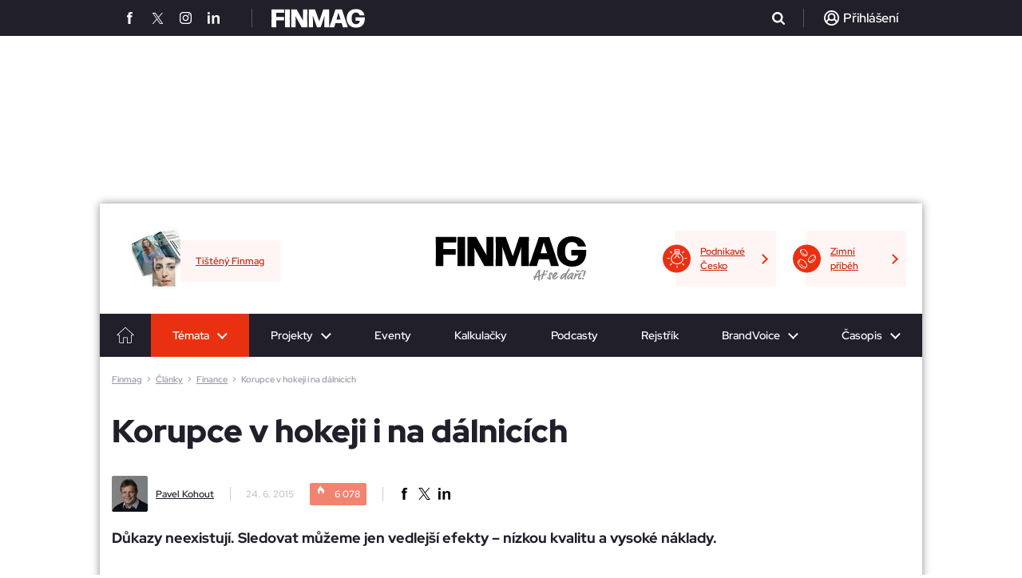

--- FILE ---
content_type: text/html; charset=utf-8
request_url: https://www.finmag.cz/finance/301431-korupce-v-hokeji-i-na-dalnicich
body_size: 27535
content:
<!DOCTYPE HTML>
<html lang="cz" xmlns="https://www.w3.org/1999/xhtml"><head><title>Korupce v hokeji i na dálnicích - Finmag.cz</title><meta name="description" content="Důkazy neexistují. Sledovat můžeme jen vedlejší efekty – nízkou kvalitu a vysoké náklady." /><meta http-equiv="content-type" content="text/html; charset=utf-8" /><meta name="viewport" content="user-scalable=yes, width=device-width, initial-scale=1, minimum-scale=1" /><meta name="referrer" content="no-referrer-when-downgrade" id="referrer-policy-meta" /><link href="/favicon.ico" rel="shortcut icon" /><link rel="preconnect" href="https://static-css.pencdn.cz" /><link rel="preconnect" href="https://js.pencdn.cz" /><link rel="stylesheet" href="https://static-css.pencdn.cz/css/fm/redesign2023/2026-01-06/finmag2023.min.css" media="screen,projection" type="text/css" integrity="sha384-adhzWhzNnTE8OL4sjY6Y3zB9KJOzzkWjmD9Gyiu/bOXOqTYac10SILDg0FQzruzb" crossorigin="anonymous" /><meta name="robots" content="max-snippet:-1, max-image-preview:large, max-video-preview:-1" /><meta property="og:title" content="Korupce v hokeji i na dálnicích" /><meta property="og:type" content="article" /><meta property="og:image" content="https://js.pencdn.cz/acimage/ffm/301432.jpg" /><meta property="og:url" content="https://www.finmag.cz/finance/301431-korupce-v-hokeji-i-na-dalnicich" /><meta property="og:image:width" content="1100" /><meta property="og:image:height" content="605" /><meta property="og:site_name" content="Finmag.cz" /><meta name="twitter:site" content="@FINMAG_cz" /><meta name="twitter:card" content="summary_large_image" /><meta name="twitter:title" content="Korupce v hokeji i na dálnicích" /><meta name="twitter:description" content="Důkazy neexistují. Sledovat můžeme jen vedlejší efekty – nízkou kvalitu a vysoké náklady." /><meta name="twitter:image" content="https://js.pencdn.cz/acimage/301432.jpg" /><meta name="twitter:url" content="https://www.finmag.cz/finance/301431-korupce-v-hokeji-i-na-dalnicich" /><meta name="impact-site-verification" value="d609d786-2ec9-40e1-bbff-8f43cb2e84d1" /><link rel="canonical" href="https://www.finmag.cz/finance/301431-korupce-v-hokeji-i-na-dalnicich" /><!--CPEX CMP--><script src="https://cdn.cpex.cz/cmp/v2/cpex-cmp.min.js" async="async"></script><!--end CPEX CMP--><!--GAM main script--><script async="async" src="https://securepubads.g.doubleclick.net/tag/js/gpt.js"></script><!--end GAM main script--><!--GAM--><style data-noparametrize="yes">
        .fc-consent-root .fc-data-preferences-dialog .fc-confirm-choices.fc-primary-button .fc-button-label { color: rgb(25, 103, 210) !important; }
        .fc-consent-root .fc-data-preferences-dialog .fc-confirm-choices.fc-primary-button .fc-button-background { background-color: white !important; }
        #PX_outstream__wrap, #adOutstream { position: relative; min-height: 300px; margin-bottom: 30px; overflow: hidden; padding-top: 12px; position: relative; }
        #PX_outstream__wrap:before, #adOutstream:before { content: 'Reklama'; font-size: 10px; line-height: 10px; color: #757575; position: absolute; top: 0; left: 0; }

        .ad { position: relative; text-align: center; clear: both; }
        .adPosition { display: inline-block; margin-bottom: 30px; }
        .adPosition--label { padding-top: 13px!important; position: relative; }
        .adPosition--label:before { content: 'Reklama'; font-size: 11px; line-height: 11px; position: absolute; top: 1px; left: 0; }
        .adMobileBrand-wrap { overflow: hidden; margin-bottom: 30px; }
        .adMobileBrand-wrap .adPosition { width: 100%; }
        .adMobileBrand { padding-bottom: 75vh; position: relative; width: 100%; overflow: hidden; }
        .adMobileBrand > div { clip-path: inset(0 0 0 0); position: absolute; top: 0; left: 0; right: 0; bottom: 0; width: 100%!important; height: 75vh!important; }
        .adMobileBrand > div > iframe { position: fixed; top: 50px; left: 50%; transform: translateX(-50%); width: 100%; height: 100vh; }
        .adMobileBrand > div > iframe[width="300"] { width: 300px; }
        .mob300x300_prvni, .mob300x300_druhy, .mob300x300_treti, .mobile-rectangle1 { width: 300px; min-height: 300px; }
        .mobile-rectangle2, .mobile-rectangle3, .mobile-rectangle4, .mobile-rectangle5 { width: 100%; }
        .ad480x300_prvni, .ad480x300_druhy, .ad480x300_treti, .branding, .ad970x310_prvni, .ad970x310_druhy, .adHaflpage300x600_prvni, .adHaflpage300x600_druhy, .desk300x300ad, .adRectangle, .adbillboard-middle1 { display: none; }
        .main-articles__article--pr { content: none; overflow: hidden; }
        .main-articles__article + .ad { margin-top: 25px; }
        .adpr-promo { position: absolute; width: 100%; height: 100%; }
        .adpr-promo iframe, .adpr1 iframe, .adpr2 iframe { width: 100%; }
        .adpr1, .adpr2 { min-height: 300px; }

        @media screen and (min-width: 800px){
        .main-articles__article + .ad { display: none; }
        .adMobileBrand > div > iframe { transform: translateX(calc(-50% - 160px)); width: calc(100% - 320px); }
        .adHaflpage300x600_prvni, .adHaflpage300x600_druhy { display: inline-block; width: 300px; min-height: 600px; }
        .adbillboard-middle1--hp { display: inline-block; width: 728px; min-height: 90px; }
        }

        @media screen and (min-width: 1024px){
        #PX_outstream__wrap, #adOutstream { min-height: 350px; }
        .adMobileBrand-wrap { display: none; }
        .mob300x300_prvni, .mob300x300_druhy, .mob300x300_treti, .mob300x300_tretiad, .mobile-rectangle1, .mobile-rectangle2, .mobile-rectangle3, .mobile-rectangle4, .mobile-rectangle5 { display: none; }
        .leaderboard { pointer-events: unset; }
        .branding { display: block; position: fixed; top: 45px; left: 50%; transform: translateX(-50%)!important; }
        .ad480x300_prvni, .ad480x300_druhy, .ad480x300_treti { display: inline-block; width: 480px; min-height: 300px; }
        .adbillboard-middle1 { display: inline-block; width: 728px; min-height: 90px; }
        .ad970x310_prvni, .ad970x310_druhy { display: inline-block; width: 970px; min-height: 310px; }
        .main-newsletter .desk300x300ad { display: inline-block; margin-top: -12px; }
        .main-newsletter .desk300x300 {  width: 300px; min-height: 300px; margin-bottom: 0; }
        .adRectangle { display: block; width: 300px; min-height: 300px; }
        }
      </style><!--end GAM--><!--performax--><link rel="stylesheet" href="https://cdn.performax.cz/yi/adsbypx/px_autoads.css" /><!--/performax--><script src="https://cdn.cpex.cz/cmp/v2/cpex-cmp.min.js" async="async"></script><!-- Caroda --><script src="https://publisher.caroda.io/videoPlayer/caroda.min.js?ctok=0e08e3523042476366646da4e6a1" crossorigin="anonymous" defer="defer"></script><!-- End Caroda --><script data-noparametrize="yes">
      function asyncLoad(type, src, callBack, integrity){
      AsyncLoad(type, src, callBack, integrity);
      }
      function AsyncLoad(type, src, callBack, integrity) {
      var d = document, s, e;
      if (type == 'script') {
      s = d.getElementsByTagName(type)[0];
      e = d.createElement(type), e.src = src, e.type = 'text/javascript', e.async = true;
      if(integrity){
      e.integrity = integrity; e.crossOrigin = 'anonymous';
      }
      s == undefined ? d.head.appendChild(e) : s.parentNode.insertBefore(e, s);

      if (callBack) {
      if (e.attachEvent) {
      e.attachEvent('onload', function () {
      callBack();
      }, false);
      } else {
      e.addEventListener('load', function () {
      callBack();
      }, false);
      }
      }
      } else if (type == 'stylesheet') {
      var cb = function () {
      e = d.createElement('link'), e.href = src, e.rel = 'stylesheet';
      if(integrity){
      e.integrity = integrity; e.crossOrigin = 'anonymous';
      }
      s = d.getElementsByTagName('link')[0]
      s == undefined ? d.head.appendChild(e) : s.parentNode.insertBefore(e, s);
      };

      var raf = window["requestAnimationFrame"] || window["mozRequestAnimationFrame"] || window["webkitRequestAnimationFrame"] || window["msRequestAnimationFrame"];
      if (raf) {
      raf(cb);
      } else {
      if (window.attachEvent) {
      window.attachEvent('onload', cb);
      } else {
      window.addEventListener('load', cb);
      }
      }
      }
      }

      function WaitForObjectLoad(object, callBack, msForWait) {
      if (msForWait === undefined) {
      msForWait = 100;
      }

      window.setTimeout(function () {
      if (window[object]) {
      callBack();
      } else {
      window.setTimeout(function () {
      WaitForObjectLoad(object, callBack, msForWait);
      });
      }
      }, msForWait);
      }
    </script><script>
        window.dataLayer = window.dataLayer || [];
        window.dataLayer.push({ 'event': 'page_view', 'page': { 'type': 'article', 'categories': ['Finmag.cz', 'Finance'], 'published': '2015-06-24'}, 'authors': [{ 'name': 'Pavel Kohout', 'id': '28638615' }]});
      </script><!-- Google Tag Manager --><script data-noparametrize="yes">
      (function(w,d,s,l,i){ w[l]=w[l]||[];w[l].push({ 'gtm.start': new Date().getTime(),event:'gtm.js' });var f=d.getElementsByTagName(s)[0], j=d.createElement(s),dl=l!='dataLayer'?'&l='+l:'';j.async=true;j.src='https://www.googletagmanager.com/gtm.js?id='+i+dl;f.parentNode.insertBefore(j,f); })(window,document,'script','dataLayer','GTM-NPZQKL6');
    </script><!-- End Google Tag Manager --><!--Discover Tool--><script type="text/javascript" data-noparametrize="yes">
      !function(){"use strict";function e(e){var t=!(arguments.length>1&&void 0!==arguments[1])||arguments[1],c=document.createElement("script");c.src=e,t?c.type="module":(c.async=!0,c.type="text/javascript",c.setAttribute("nomodule",""));var n=document.getElementsByTagName("script")[0];n.parentNode.insertBefore(c,n)}!function(t,c){!function(t,c,n){var a,o,r;n.accountId=c,null!==(a=t.marfeel)&&void 0!==a||(t.marfeel={}),null!==(o=(r=t.marfeel).cmd)&&void 0!==o||(r.cmd=[]),t.marfeel.config=n;var i="https://sdk.mrf.io/statics";e("".concat(i,"/marfeel-sdk.js?id=").concat(c),!0),e("".concat(i,"/marfeel-sdk.es5.js?id=").concat(c),!1)}(t,c,arguments.length>2&&void 0!==arguments[2]?arguments[2]:{})}(window,10500,{} /* Config */)}();
    </script><!--Discover Tool End--></head><body><!--Gemius--><script type="text/javascript" data-noparametrize="yes">
      var pp_gemius_use_cmp = true;
      var pp_gemius_identifier = 'd001ZgOr_QxtQ2xjspasaGa0rmHZmYLmEyDO5egsmJj.f7';
      // lines below shouldn't be edited
      function gemius_pending(i) { window[i] = window[i] || function() { var x = window[i+'_pdata'] = window[i+'_pdata'] || []; x[x.length] = Array.prototype.slice.call(arguments, 0);}; };
      (function(cmds) { var c; while(c = cmds.pop()) gemius_pending(c) })(['gemius_cmd', 'gemius_hit', 'gemius_event', 'gemius_init', 'pp_gemius_hit', 'pp_gemius_event', 'pp_gemius_init']);
      (function(d,t) { try { var gt=d.createElement(t),s=d.getElementsByTagName(t)[0],l='http'+((location.protocol=='https:')?'s':''); gt.setAttribute('async','async');
      gt.setAttribute('defer','defer'); gt.src=l+'://spir.hit.gemius.pl/xgemius.js'; s.parentNode.insertBefore(gt,s); } catch (e) {}})(document,'script');
    </script><!--End Gemius--><!-- Google Tag Manager (noscript) --><noscript><iframe src="https://www.googletagmanager.com/ns.html?id=GTM-NPZQKL6" height="0" width="0" style="display:none;visibility:hidden"></iframe></noscript><!-- End Google Tag Manager (noscript) --><div class="ribbon-header"><div class="ribbon-header__view"><div class="ribbon-header__view__social"><a href="https://www.facebook.com/Finmag" target="_blank" rel="noopener"><span class="icons icon-facebook"></span></a><a href="https://x.com/FINMAG_cz" target="_blank" rel="noopener"><span class="icons icon-twitterX"></span></a><a href="https://www.instagram.com/finmagcz/" target="_blank" rel="noopener"><span class="icons icon-instagram"></span></a><a href="https://www.linkedin.com/company/casopisfinmag/" target="_blank" rel="noopener"><span class="icons icon-linkedin"></span></a></div><a href="/" class="ribbon-header__view__logo"><svg xmlns="https://www.w3.org/2000/svg" xmlns:xlink="https://www.w3.org/1999/xlink" version="1.2" viewBox="0 0 189.101 38.032" width="117" height="24"><use xlink:href="#finmag-logo" fill="#FFF"></use></svg></a><div class="ribbon-header__view__search"><form class="ribbon-header__view__search__form" method="get" action="/vyhledavani"><input type="text" class="ribbon-header__view__search__form__input" name="q" placeholder="Zadejte co hledáte..." /><span class="ribbon-header__view__search__form__close"></span></form><div class="ribbon-header__view__search__icoWrap"><span class="icons icon-search"></span></div></div><div class="ribbon-header__view__user ribbon-header__view__user--active"><div class="ribbon-header__view__user__login ribbon-header__view__user--empty"><div class="icons icon-user"></div><span>Přihlášení</span></div></div></div></div><div class="leaderboardbg"><div class="leaderboard center"><div id="div-gpt-ad-1679317303145-0" class="ad branding"></div>
        
      </div></div><div id="view"><header class="header"><div class="header__top"><div class="header__top__projekty-promo"><a class="header__top__projekty-promo__item" href="https://podnikavecesko.finmag.cz/" target="_blank" rel="noopener"><span class="header__top__projekty-promo__item__icon"><img data-src="https://static-css.pencdn.cz/css/fm/redesign2023/icons/projekt-promo-zarovka.svg" class="lazy" width="26" height="25" alt="Ikonka žárovky" /></span><span>Podnikavé Česko</span></a><a class="header__top__projekty-promo__item" href="https://www.penize.cz/nadilka" target="_blank" rel="noopener"><span class="header__top__projekty-promo__item__icon"><img data-src="https://static-css.pencdn.cz/css/fm/redesign2023/icons/projekt-promo-penize.svg" class="lazy" width="23" height="25" alt="Ikonka peněz" /></span><span>Zimní příběh</span></a></div><div class="header__top__logo"><a href="/"><svg xmlns="https://www.w3.org/2000/svg" xmlns:xlink="https://www.w3.org/1999/xlink" viewBox="0 0 189.101 38.032" width="132" height="26"><symbol id="finmag-logo"><path d="M9.729,54.79a.4.4,0,0,1-.454.454H.354A.4.4,0,0,1-.1,54.79L.127,36.946-.1,19.254A.4.4,0,0,1,.354,18.8H25.381a.436.436,0,0,1,.454.454V25.3a.436.436,0,0,1-.454.454H9.729l-.076,8.393H24.776a.436.436,0,0,1,.454.454v6.049a.436.436,0,0,1-.454.454H9.654Z" transform="translate(0.1 -18.044)" /><path d="M45.778,54.815a.4.4,0,0,1-.454.454H36.554a.4.4,0,0,1-.454-.454L36.251,37.2,36.1,19.354a.4.4,0,0,1,.454-.454H45.4a.4.4,0,0,1,.454.454L45.7,37.2Z" transform="translate(-8.729 -18.068)" /><path d="M61.571,54.815a.4.4,0,0,1-.454.454H53.254a.4.4,0,0,1-.454-.454L52.876,37.2,52.8,19.354a.4.4,0,0,1,.454-.454H63.537a.415.415,0,0,1,.454.3L76.768,41.81l-.227-4.763V19.354A.436.436,0,0,1,77,18.9h7.939a.4.4,0,0,1,.454.454L85.312,37.2l.076,17.617a.4.4,0,0,1-.454.454H74.273a.415.415,0,0,1-.454-.3L61.344,32.585l.227,5.822Z" transform="translate(-12.802 -18.068)" /><path d="M108.068,54.815a.436.436,0,0,1-.454.454h-7.561a.4.4,0,0,1-.454-.454l.076-17.92L99.6,19.354a.4.4,0,0,1,.454-.454h11.8c.227,0,.454.076.454.3L121,43.02l7.939-23.741a.479.479,0,0,1,.454-.378h11.341a.4.4,0,0,1,.454.454L141.11,36.9l.076,17.92a.4.4,0,0,1-.454.454h-8.846a.436.436,0,0,1-.454-.454V38.71l.3-7.107L123.871,54.89a.479.479,0,0,1-.454.378h-6.578c-.227,0-.454-.076-.454-.3l-8.62-23.741.3,7.561V54.815Z" transform="translate(-24.217 -18.068)" /><path d="M180.4,19.378l11.8,35.461a.347.347,0,0,1-.378.454h-9.073a.423.423,0,0,1-.454-.378l-2.42-7.939h-12.7l-2.344,7.939a.479.479,0,0,1-.454.378h-9a.379.379,0,0,1-.378-.454L167.168,19.3a.415.415,0,0,1,.454-.3h12.324A.558.558,0,0,1,180.4,19.378Zm-7.107,6.276-3.932,13.685h8.166Z" transform="translate(-37.724 -18.093)" /><path d="M201.3,36.778c0-11.417,7.561-18.978,18.449-18.978,9.6,0,15.576,4.612,17.617,12.324.076.3-.076.454-.378.454h-9.149c-.227,0-.454-.076-.454-.378-1.059-3.4-3.554-5.217-7.41-5.217-5.822,0-8.7,4.537-8.7,11.871,0,7.259,2.949,11.72,8.846,11.72,4.31,0,7.334-2.344,7.712-6.8H219.6a.436.436,0,0,1-.454-.454V35.266a.436.436,0,0,1,.454-.454h18.071c.227,0,.454.151.454.529.076,13.685-6.578,20.49-17.92,20.49S201.3,47.968,201.3,36.778Z" transform="translate(-49.022 -17.8)" /></symbol><use xlink:href="#finmag-logo" /></svg></a><span class="header__top__logo__claim"><svg xmlns="https://www.w3.org/2000/svg" xmlns:xlink="https://www.w3.org/1999/xlink" version="1.1" x="0px" y="0px" viewBox="0 0 300 70" overflow="visible" xml:space="preserve">
						<g>
							<path fill="#8D8D8E" d="M17.46,51.83c-0.73,0.18-0.73,0.27-1,0.82c-0.27,0.64-1.27,2.46-1.27,7.28c0,0.73,0.18,1.82,0.18,2.18c0,0.27-0.18,0.55-0.55,0.73c-0.73,0.45-1.64,1.73-3.09,1.73c-0.27,0-0.82-0.09-1.46-0.36l-0.91-0.45c-2.55-1.27-2.55-3.27-2.55-5.64c0-1.55,0.18-3,0.73-5.37c0.18-0.73,0.18-0.82,0.18-0.91c0-0.18-0.09-0.18-0.45-0.45C5.82,50.56,5,49.92,5,48.83c0-0.82,0.27-2.64,1.18-4.18c0.36-0.64,0.73-0.73,1.36-0.73c0.73,0,1.27,0.18,2.46,0.73c0.27,0.18,0.45,0.27,0.64,0.27c0.18,0,0.27-0.18,0.73-0.82C17.55,33,23.56,22.45,32.2,9.8c0.82-1.18,1.91-1.36,3.37-1.55c0.64-0.09,2.09-0.45,3.46-0.45c1.18,0,2.27,0.27,3,0.82c0.36,0.27,0.91,1.46,0.91,1.73c0,1.18-1.09,6.19-1.09,7.19c0,0.55-0.09,1.55-0.27,2.46c-0.82,4.82-1.64,16.46-1.64,17.1c0,0.36,0,0.73,0.36,0.73c0.18,0,1.18-0.27,2.37-0.27c2.18,0,4.64,0.45,5.91,1.91c0.45,0.55,0.64,0.82,0.64,1.18s-0.18,0.73-0.36,1c-1.64,2.09-3.55,2.18-5.37,2.18c-1.46,0-2.73,0-3.64,0.91c-0.18,0.27-0.27,0.27-0.45,1.64c-0.18,1.64-0.45,7.55-0.45,12.37c0,4.64,1.46,6.09,1.46,6.73c0,1.36-1.46,2.91-2.91,2.91c-1.55,0-3.73-0.36-5-1.64c-0.82-0.82-1.55-5.73-1.55-9.28c0-3.09,0.36-8.19,0.36-9.19c0-0.45,0-0.73-0.27-0.73c-0.27,0-0.73,0.09-1.64,0.45C28.29,48.55,21.92,50.83,17.46,51.83z M20.92,42.64c-0.45,0.91-0.55,1.09-0.55,1.27c0,0.18,0.18,0.18,0.36,0.18c0.36,0,3.55-0.82,5.19-1.46c0.64-0.27,3.09-1.18,4.82-1.82c0.45-0.18,0.64-0.45,0.64-0.91c0-1.18,2.09-17.47,2.09-18.65c0-0.55,0-0.91-0.18-0.91s-0.27,0.09-0.73,0.82C28.29,28.45,23.83,36.73,20.92,42.64z" />
							<path fill="#8D8D8E" d="M63.13,32.82c0,0.09,0.09,0.18,0.18,0.18c0.18,0,0.45-0.09,0.73-0.18c3.18-0.73,6.82-2.09,9.01-3.46C73.5,29.09,73.77,29,74.41,29c1.73,0,4.91,1.18,4.91,2.64c0,1.18-1.09,2.37-2.64,3c-2.09,0.82-2.09,1.09-3.46,1.64c-3.46,1.36-7.91,2.09-11.46,3.46c-1.27,0.45-1.73,1.55-2.46,4.18c-0.27,1.27-0.73,1.73-0.91,2.64c-0.36,2.46-3,8.64-3.46,12.37c-0.18,1.27-0.91,3.73-3.55,3.73c-1.27,0-2.82-0.55-3.73-1.18c-0.91-0.64-1.18-1.64-1.18-2.55c0-0.73,0.18-1.46,0.27-1.91c1.82-5.37,3.18-11.46,5.19-16.56c0.27-0.73,0.45-1.18,0.45-1.36s-0.09-0.27-0.64-0.64c-2.09-1.18-2.46-2.91-4.37-4.37c-0.45-0.36-0.73-0.73-0.73-1.18c0-1.09,1.64-1.82,3.46-1.82c0.45,0,0.91,0,1.46,0.18c1.27,0.36,2.37,1,3,1c0.45,0,0.64-0.27,0.73-0.73c0.36-1.27,0.73-2.37,1.18-3.46c1.82-4.55,3.82-10.37,6.28-15.74c0.36-0.82,0.73-1.18,1.55-1.27c0.82-0.18,1.27-0.36,1.91-0.36c1.18,0,2.64,0.27,3.73,0.73c1,0.36,1.36,0.82,1.36,1.18c0,0.27-0.18,1.18-0.27,1.82c-1.18,5.46-5,11.28-6.73,15.1c-0.45,1-0.73,1.64-1.18,2.64C63.22,32.36,63.13,32.63,63.13,32.82z M78.68,12.17c0.45-0.73,1-1.64,2.55-1.64c0.64,0,1.55,0.36,2.82,1.91c0.73,0.82,1.18,1.64,1.18,2.37c0,0.18-0.09,0.64-0.27,0.82l-3.64,5.73c-0.36,0.64-1.18,1.55-2.46,1.55c-0.55,0-1.64-0.36-2.37-0.45c-1.64-0.27-2.18-1.64-2.18-2.37c0-0.27,0.09-0.73,0.45-1.36L78.68,12.17z" />
							<path fill="#8D8D8E" d="M99.42,32c-0.73,1.36-1.18,2.64-1.18,4.37c0,2.09,0.45,6.37,1.55,13.01c0.73,4.28,1.27,7.73,1.27,9.55c0,1.36-2.82,4.37-6.28,4.37c-0.73,0-1.27-0.09-2.18-0.45c-5.37-2.18-9.01-6.28-11.37-10.46c-0.27-0.55-0.55-1-0.55-1.36c0-1,1.18-3,3.73-3c0.73,0,1.36,0.09,1.91,0.27c1.18,0.55,1.64,0.91,1.82,1.18c1.18,1.64,2.27,4.37,3.91,6.28c0.55,0.64,0.82,0.91,1,0.91c0.18,0,0.18-0.09,0.18-0.18c0-0.27-0.09-0.73-1-5.82c-1-5.37-1.73-12.55-1.73-13.64c0-2.09,0.91-6.37,2.73-9.28c2.09-3.46,5.37-5,7.19-5c4.73,0,6.82,1.36,8.55,3.18c1.18,1.27,1.64,3.64,1.64,5.09c0,2.09-0.64,4.37-2.18,6.37c-0.73,0.91-0.91,1-1.64,1c-1.46,0-2.91-0.64-3.73-1.27c-0.91-0.73-1.27-1.73-1.27-2.55c0-0.36,0.09-0.73,0.27-1c0.36-0.73,1.27-2.37,1.27-3.64c0-0.45-0.09-0.82-0.27-1.18c-0.18-0.27-0.27-0.55-0.55-0.55c-0.18,0-0.36,0.18-0.82,0.73C100.79,29.81,100.06,30.91,99.42,32z" />
							<path fill="#8D8D8E" d="M124.44,61.2c-1.09,0.64-2.09,0.82-3.37,0.82c-2.27,0-4.82-1-8.28-2.82c-1.91-1-3.27-3.09-4.09-5.55c-0.64-1.73-1-3.55-1-5.37c0-1.09,0.18-2.09,0.45-3.09c2.18-7.64,7.19-14.19,12.83-20.19c1.64-1.73,4.64-3.55,8.64-3.55c1.55,0,3.46,0.27,5.09,0.91c2.37,0.82,3,3.09,3,5.09c0,3-2.27,7.19-4,9.37c-4.73,5.82-10.19,11.55-16.92,15.56c-0.73,0.45-0.82,0.55-0.82,0.91c0,0.45,0.73,1.91,1.36,2.18c0.45,0.27,0.91,0.36,1.46,0.36c2.27,0,5.09-2,6-2.55c4.73-2.73,8.01-6.73,11.83-9.01c0.73-0.45,1.36-0.64,2-0.64c1.55,0,2.82,1.09,2.82,2.18c0,1.46,0,1.64-0.55,2.18c-1.73,1.55-3,3.18-5.37,5.37C133.44,55.56,130.26,57.92,124.44,61.2z M129.26,27.81c-0.36,0-1.46,0.64-3.18,2.37c-3.18,3.18-6.09,6.46-8.46,11.37c-0.73,1.64-0.82,1.91-0.82,2.09s0.18,0.27,0.27,0.27c0.18,0,0.27,0,1.27-0.91c3.55-3.27,6.28-6.28,8.55-9.19c1.18-1.55,0.73-1.55,1.64-3c0.91-1.46,1.18-1.91,1.18-2.55C129.62,27.9,129.44,27.81,129.26,27.81z" />
							<path fill="#8D8D8E" d="M199.12,2.71c0.73-1.09,1.36-1.09,2.27-1.09c2.27,0,4.82,1.91,4.82,3.37c0,1.73-0.45,2.91-1.46,4.28c-0.73,0.91-0.91,1.91-1.73,3.18c-4.37,6.91-10.46,15.28-12.46,21.1l-1.18,3.27c-4.37,12.55-5.64,17.92-5.64,20.65c0,2.64,0.64,3.55,0.64,4.09c0,0.73-1.09,1.64-1.46,2c-0.45,0.36-1.09,0.64-1.73,0.64c-2,0-4.37-1.36-4.46-2.09c-0.27-1.46-0.36-2.91-0.36-4.37c0-3.37,0.82-7.19,2.09-10.73c0.36-1.18,0.64-1.82,0.64-2.09c0-0.09-0.09-0.18-0.18-0.18c-0.18,0-0.64,0.55-1.64,1.73c-4.09,5.19-9.01,10.46-14.92,13.92c-0.91,0.55-2,0.64-2.73,0.64c-2.09,0-6.09-2-6.64-2.82c-0.91-1.55-1.18-3-1.18-4.55c0-2.91,1.36-5.64,2.55-7.91c1.91-3.55,12.1-18.65,21.92-18.65c1,0,2.27,0.09,3.09,0.55c1.36,0.73,1.64,0.64,2.55,1.18C189.48,20.72,192.21,12.35,199.12,2.71z M178.11,32.63c-0.36,0-1,0.27-1.36,0.36c-7,3.64-12.92,10.37-16.65,18.28c-0.55,1.18-0.64,1.73-0.64,2c0,0.18,0.18,0.36,0.27,0.36c0.18,0,0.45-0.09,0.82-0.36c6.28-5,11.64-11.55,16.56-18.01c0.64-0.91,1.46-1.18,1.46-2.27C178.56,32.82,178.47,32.63,178.11,32.63z" />
							<path fill="#8D8D8E" d="M211.4,52.19l-3.18,3c-4.82,4.55-8.91,6-10.73,6c-0.73,0-1.46-0.18-2.55-0.91c-0.82-0.55-2-1.36-3.73-2.82c-1.27-1.09-2-2.64-2-4.37c0-4.46,4.91-15.19,15.46-22.83c3.73-2.64,7.64-4.73,12.1-5.91c0.82-0.18,1.36-0.27,2.09-0.27c2.09,0,4.09,1.09,5.64,2.55c0.55,0.55,1,1.18,1.27,1.73c0.18,0.27,0.36,0.64,1.27,0.82c1.82,0.45,2.73,1.09,2.73,2.09c0,0.27-0.09,0.73-0.27,1.09c-3.37,4.37-7.19,10.01-8.64,15.56c-0.45,1.82-1,4.09-1,6.37c0,1.91,0.27,3.82,1.46,5.46c0.18,0.27,0.18,0.64,0.18,0.73c0,0.73-0.73,1.27-2.09,1.46c-0.64,0.09-0.82,0.27-1.64,0.27c-1.73,0-3.82-0.91-4.37-2.09c-1.09-2.18-1.18-4.64-1.18-5.28c0-2.18,0.18-3,0.18-3.18c0-0.18,0-0.27-0.18-0.27S211.95,51.65,211.4,52.19z M218.59,30.54c-6.91,3.55-12.46,7.64-16.65,12.74c-0.45,0.73-5.55,7.37-5.55,10.37c0,0.55,0.09,1.09,0.45,1.09c0.27,0,1.64-0.55,3-1.82c6.37-6.09,14.65-11.37,18.38-18.56c0.55-0.91,1.27-1.91,2.09-2.73c0.27-0.27,0.45-0.73,0.45-0.91c0-0.36-0.27-0.73-0.73-0.73C219.68,30,219.13,30.18,218.59,30.54z" />
							<path fill="#8D8D8E" d="M243.15,33.64c2.46-1.82,7.19-4.91,9.64-4.91c2.46,0,5,0.73,6.64,2.55c0.55,0.64,0.64,1.18,0.64,1.64c0,0.91-0.82,3.55-3.46,3.55c-0.82,0-2.46-0.73-3.18-0.73c-0.36,0-3.27,1.46-5.37,2.82c-6.28,4-12.01,10.1-14.01,19.1c-0.27,1.36-0.91,2.37-2.09,3.37c-0.55,0.45-1.18,0.64-1.64,0.64c-1.18,0-2.09-0.55-3.46-2.09c-0.82-0.91-1.46-2.09-1.46-3c0-2.91,3-5.28,3.91-7.91c1.64-4.82,3.27-9.55,4.55-14.46c0.45-1.64,0.73-3.46,0.73-3.82c0-0.73-0.73-1-0.73-1.73c0-1.09,1.91-2.09,3.91-2.09c1.64,0,3,0.82,3.27,1.18c1,1.64,1.18,3,1.18,4.09c0,1.18-0.18,1.91-0.18,2c0,0.18,0.09,0.18,0.18,0.18C242.51,34.09,242.79,33.91,243.15,33.64z M243.79,8.71c0.91,0,1.73,0.27,1.91,1c0.09,0.55,1.64,3,2.55,4.55c0.27,0.45,0.45,0.73,0.82,0.73c0.36,0,0.91-0.18,2.46-1l4.82-2.55c0.64-0.27,1.18-0.55,1.73-0.55c1.18,0,2,0.73,2,2c0,0.55,0.09,1,0.09,1.46c0,0.82-0.27,1.46-1.82,2.46l-8.37,5.19c-0.64,0.36-0.82,0.27-1.18,0.45c-0.27,0.18-0.64,0.18-0.91,0.18c-1,0-2.09-0.73-2.55-1.27l-3.64-5.28c-1.18-1.73-1.64-3-1.64-4c0-0.91,0.36-1.73,1.36-2.73c0.27-0.18,0.45-0.45,1-0.45C242.51,8.89,243.33,8.71,243.79,8.71z" />
							<path fill="#8D8D8E" d="M267.62,50.92c2.73,0,3.55,1.18,3.55,2.18c0,0.64-0.09,1.27-1.18,2.37l-3.09,2.91c-1.27,1.18-4.46,3.64-7.64,3.64c-1.73,0-3.46-0.64-5.09-2.46c-1.18-1.36-2.82-3.55-2.82-7.28c0-2.09,0.55-4.18,1.18-6.19c0.55-1.46,0.82-2.64,1.27-3.73c2.37-5.46,4.46-10.82,7.19-16.46c0.82-1.73,2.55-2.27,4.37-2.27c0.91,0,2.27,0.09,3.46,0.91c0.45,0.27,0.82,1.18,0.82,1.91c0,3-4.09,7.46-4.82,9.19c-1.18,2.82-3.37,7.91-4.37,10.55c-0.27,0.73-1.73,4.82-1.73,7.37c0,0.91,0,1.55,0.64,1.55c0.73,0,1.91-0.73,4.37-2.46C264.53,52.01,265.71,50.92,267.62,50.92z M271.8,11.99c4.55-1.82,6-2.55,6.73-3.27c0.36-0.36,1-0.45,1.55-0.45c1,0,2,0.36,2.64,1.09c0.73,0.73,1,1.27,1,2.73c0,0.73-0.18,1.46-0.36,1.91c-0.64,1.09-2.55,1.82-6.09,2.91l-7.55,2.27c-0.73,0.27-1.27,0.27-2,0.27c-0.55,0-1.27-0.18-1.64-0.36c-0.82-0.55-2.27-2.09-2.27-2.91c0-0.45,0.09-0.82,0.45-1.27c0.27-0.36,0.73-0.55,1.18-0.55c0.18,0,1.18-0.27,1.73-0.55L271.8,11.99z" />
							<path fill="#8D8D8E" d="M283.54,56.01c0,0.45-0.27,1.64-0.64,2.73c-0.55,1.55-1.36,3-3,3c-0.82,0-1.64,0.09-2.37,0.09c-1,0-1.91-0.18-2.64-1c-1.09-1.18-1.55-2.64-1.55-3.91c0-1,0.18-1.64,0.73-2.64c0.36-0.73,0.18-2.09,2.18-2.09c2.46,0,3,1.36,5,1.64C282.9,53.92,283.54,55.01,283.54,56.01z M295,16.44c0,2.18-1.73,4.64-2.27,6.46c-2.46,8.28-4.37,15.83-7.64,23.38c-0.18,0.55-0.82,1.27-1.82,1.27c-0.45,0-0.91-0.18-1.46-0.36c-0.73-0.36-1.18-0.91-1.18-1.27c-0.27-1.82-2.09-1.91-2.09-3.46c0-0.27,0.18-0.73,0.27-1.27c0.36-1.27,0.36-1.91,0.73-3.18c1.73-7.19,4.37-14.37,5-20.19c0.27-1.91,1-6.28,3.82-6.28c1.18,0,1.64,0.64,2.18,0.73c1.36,0.36,1.36,0.91,2.09,1.18C294.64,14.26,295,15.26,295,16.44z" />
						</g>
					</svg></span></div><a class="header__top__casopis-promo" href="/casopis-finmag"><img data-src="https://js.pencdn.cz/acimage/w61/480551.webp" class="lazy" width="61" height="78" alt="Předplatit časopis Finmag" /></a><div class="header__top__mobile-menu"><div class="header__top__mobile-menu__item header__top__mobile-menu__item__1"></div><div class="header__top__mobile-menu__item header__top__mobile-menu__item__2"></div><div class="header__top__mobile-menu__item header__top__mobile-menu__item__3"></div><div class="header__top__mobile-menu__item header__top__mobile-menu__item__4"></div></div></div><nav><div class="header-nav-trendy"><div class="trendy-hp-top__items"><span class="trendy-hp-top__label">Trendy</span><a href="/finance/483569-minimalni-zalohy-na-povinna-pojisteni-kolik-jsou-a-kdy-prenastavit-trvale-prikazy" class="trendy-hp-top__items__item">Minimální zálohy 2026</a><a href="/finance/483713-komu-se-v-roce-vyplati-pausalni-dan-cas-na-prihlaseni-uz-je-skoro-pryc" class="trendy-hp-top__items__item">Paušální daň 2026</a><a href="/personalistika/482293-jednotne-ale-mamuti-nenechte-se-zaskocit-kolik-udaju-mesicni-hlaseni-zamestnavatele-obsahne" class="trendy-hp-top__items__item">Jednotné měsíční hlášení</a><a href="https://www.finmag.cz/nis2-smernice" class="trendy-hp-top__items__item">Speciál: Kyberbezpečnost a NIS2</a><a href="/tema/jak-zacit-podnikat" class="trendy-hp-top__items__item">Jak začít podnikat</a><a href="/tema/jak-na-podnikani" class="trendy-hp-top__items__item">Jak na podnikání</a></div></div><div class="header__mobile"><form class="header__mobile__search" method="get" action="/vyhledavani"><input type="text" class="header__mobile__search__input" name="q" placeholder="Zadejte co hledáte..." /><span class="icons icon-search"></span></form><div class="header__mobile__user"><input type="checkbox" id="mobile-user-login" /><label for="mobile-user-login" class="icons icon-user">Přihlášení</label><span class="header__mobile__user__split"></span><a href="/registrace" class="header__mobile__user__reg">Registrace</a><form class="header__mobile__user__login" method="post" action="/actions/login.aspx"><div class="header__mobile__user__login__row"><label for="login">Uživatelské jméno</label><div class="header__mobile__user__login__row__input-wrap"><input type="text" name="login" placeholder="Uživatelské jméno" /></div></div><div class="header__mobile__user__login__row"><label for="password">Heslo</label><div class="header__mobile__user__login__row__input-wrap header__mobile__user__login__row__input-wrap--password"><input type="password" name="password" placeholder="Heslo" /><span class="icons icon-eye-off"></span></div></div><div class="header__mobile__user__login__row header__mobile__user__login__row--submit"><a href="/zmenit-heslo">Zapomenuté heslo</a><button type="submit" class="submit">Přihlásit</button><input type="hidden" name="alwaysLogged" value="on" /></div></form></div></div><div class="nav__item nav__item--homepage"><a href="/"><span class="icons icon-home"></span></a></div><div data-load="themeid-444332" class="nav__item nav__item--active nav__item--hasSubMenu" data-active="yes"><a href="/clanky" class="nav__item__label">Témata</a><div class="nav__item__subMenu"><div data-load="themeid-444332" class="nav__item__subMenu__item nav__item__subMenu__item--active"><a href="/finance">Finance</a></div><div class="nav__item__subMenu__item" data-load="themeid-444333"><a href="/byrokracie">Byrokracie</a></div><div class="nav__item__subMenu__item" data-load="themeid-444334"><a href="/technologie">Technologie</a></div><div class="nav__item__subMenu__item" data-load="themeid-444337"><a href="/firemni-kultura">Firemní kultura</a></div><div class="nav__item__subMenu__item" data-load="themeid-444338"><a href="/inspirace">Inspirace</a></div><div class="nav__item__subMenu__item" data-load="themeid-452648"><a href="/ekonomika">Ekonomika</a></div><div class="nav__item__subMenu__item" data-load="themeid-444335"><a href="/personalistika">Personalistika</a></div></div></div><div class="nav__item nav__item--hasSubMenu" data-load="keyword-Jak začít podnikat"><a href="/specialni-projekty" class="nav__item__label">Projekty</a><div class="nav__item__subMenu" data-load="keyword-Jak začít podnikat"><div class="nav__item__subMenu__item" data-load="keyword-Jak začít podnikat"><a href="https://www.finmag.cz/jak-zacit-podnikat">Jak začít podnikat</a></div><div class="nav__item__subMenu__item" data-load="keyword-Podnikavé Česko"><a href="https://podnikavecesko.finmag.cz" target="_blank" rel="nopener">Podnikavé Česko</a></div><div class="nav__item__subMenu__item" data-load="keyword-nis2"><a href="https://www.finmag.cz/nis2-smernice" target="_blank" rel="nopener">Kyberbezpečnost a NIS2</a></div><div class="nav__item__subMenu__item" data-load="keyword-nástupnictví"><a href="https://www.finmag.cz/tema/nastupnictvi">Nástupnictví ve firmách</a></div><div class="nav__item__subMenu__item"><a href="https://srovnavac.finmag.cz/" target="_blank" rel="noopener">Finanční produkty</a></div></div></div><div class="nav__item"><a href="/eventy" class="nav__item__label">Eventy</a></div><div class="nav__item"><a href="/kalkulacky" class="nav__item__label">Kalkulačky</a></div><div class="nav__item" data-load="themeid-445538"><a href="/podcast" class="nav__item__label">Podcasty</a></div><div class="nav__item"><a href="/obchodni-rejstrik" class="nav__item__label">Rejstřík</a></div><div class="nav__item nav__item--hasSubMenu nav__item--reverse" data-load="pageid-446928"><a href="/brandvoice" class="nav__item__label">BrandVoice</a><div class="nav__item__subMenu"><div class="nav__item__subMenu__item" data-load="pageid-446928"><a href="/brandvoice">BrandVoice</a></div><div class="nav__item__subMenu__item" data-load="class-13"><a href="/pr-clanky">Pr články</a></div><div class="nav__item__subMenu__item" data-load="tz-07"><a href="/tiskove-zpravy">Tiskové zprávy</a></div></div></div><div class="nav__item nav__item--hasSubMenu nav__item--reverse" data-load="keyword-časopis"><a href="/casopis-finmag" class="nav__item__label">Časopis</a><div class="nav__item__subMenu"><div class="nav__item__subMenu__item" data-load="keyword-časopis"><a href="/casopis-finmag">Aktuální číslo</a></div><div class="nav__item__subMenu__item"><a href="https://eshop.nextpagemedia.cz/kategorie/finmag" target="_blank" rel="noopener">Předplatné</a></div><div class="nav__item__subMenu__item"><a href="/casopis-finmag/prodejci" target="_blank" rel="noopener">Kde koupit Finmag</a></div></div></div><div class="nav__item__mobile-bottom"><div class="nav__item__mobile-bottom__item"><a href="/inzerce">Inzerce</a></div><div class="nav__item__mobile-bottom__item"><a href="https://nextpagemedia.cz/finmag/o-nas" target="_blank" rel="noopener">Redakce</a></div><div class="nav__item__mobile-bottom__item"><a href="/kontakty">Kontakt</a></div></div></nav></header><main><div class="breadcrumb" itemscope="itemscope" itemtype="https://schema.org/BreadcrumbList"><div class="breadcrumb__item" itemscope="itemscope" itemtype="https://schema.org/ListItem" itemprop="itemListElement"><a href="/" itemprop="item"><span itemprop="name">Finmag</span></a><meta itemprop="position" content="1" /></div><div class="breadcrumb__split">&gt;</div><div class="breadcrumb__item" itemscope="itemscope" itemtype="https://schema.org/ListItem" itemprop="itemListElement"><a href="/clanky" itemprop="item"><span itemprop="name">Články</span></a><meta itemprop="position" content="2" /></div><div class="breadcrumb__split">&gt;</div><div class="breadcrumb__item" itemscope="itemscope" itemtype="https://schema.org/ListItem" itemprop="itemListElement"><a href="/finance" itemprop="item"><span itemprop="name">Finance</span></a><meta itemprop="position" content="3" /></div><div class="breadcrumb__split">&gt;</div><div class="breadcrumb__item" itemscope="itemscope" itemtype="https://schema.org/ListItem" itemprop="itemListElement"><span itemprop="name">Korupce v hokeji i na dálnicích</span><meta itemprop="position" content="4" /></div></div><div class="article-detail"><script type="application/ld+json">
              {
              "@context": "https://schema.org",
              "@type": "NewsArticle",
              "mainEntityOfPage": {
              "@type": "WebPage",
              "@id": "https://www.finmag.cz/finance/301431-korupce-v-hokeji-i-na-dalnicich"
              },
              "headline": "Korupce v hokeji i na dálnicích",
              "description": "Důkazy neexistují. Sledovat můžeme jen vedlejší efekty – nízkou kvalitu a vysoké náklady.",
              "isFamilyFriendly": true,
              "image": {
                  "@type": "ImageObject",
                  "url": "https://js.pencdn.cz/acimage/w680/301432.jpg"
                },
              "datePublished": "2015-06-24T00:05:00+02:00",
              "dateModified": "2015-06-24T00:05:00+02:00",
              "author":
                  {
                  "@type": "Person"
                  , "name": "Pavel Kohout"
                  , "url" : "https://www.finmag.cz/clanky/autor/28638615-pavel-kohout"
                  , "image": "https://js.pencdn.cz/acimage/437957.jpg"
                  , "sameAs": ["https://www.facebook.com/pavel.kohout.5243", "https://twitter.com/KohoutPavel", "https://www.linkedin.com/in/pavel-kohout-9051b094/"]
                  }
                  , 
              "publisher": {
              "@type": "Organization",
              "name": "NextPage Media, s.r.o.",
              "logo": {
              "@type": "ImageObject",
              "url": "https://static-css.pencdn.cz/images/logo/logo-nextpagemedia.png"
              }
              }
              }
            </script><div class="article-detail__article__header"><h1>Korupce v hokeji i na dálnicích</h1><div class="article-detail__article__header__info"><div class="article-detail__article__header__info__authors"><div class="article-detail__article__header__info__authors__img"><img data-src="https://js.pencdn.cz/acimage/w45-h45/437957.jpg" width="45" height="45" class="lazy" alt="Pavel Kohout" /></div><div class="article-detail__article__header__info__authors__name"><a href="/clanky/autor/28638615-pavel-kohout"><span>Pavel Kohout</span></a></div></div><div class="article-detail__article__header__info__date"><span>24. 6. 2015</span></div><div class="article-detail__article__header__info__soc"><a href="https://www.facebook.com/sharer/sharer.php?title=Korupce%20v%20hokeji%20i%20na%20d%c3%a1lnic%c3%adch&amp;u=https%3a%2f%2fwww.finmag.cz%2ffinance%2f301431-korupce-v-hokeji-i-na-dalnicich" onclick="return !window.open(this.href, '_blank', 'width=600, height=600');" target="_blank" rel="noopener" class="icons icon-facebook"></a><a href="https://twitter.com/intent/tweet?text=Korupce%20v%20hokeji%20i%20na%20d%c3%a1lnic%c3%adch&amp;related=FINMAG_cz&amp;via=FINMAG_cz&amp;url=https%3a%2f%2fwww.finmag.cz%2ffinance%2f301431-korupce-v-hokeji-i-na-dalnicich" onclick="return !window.open(this.href, '_blank', 'width=600, height=600');" target="_blank" rel="noopener" class="icons icon-twitterX"></a><a href="https://www.linkedin.com/shareArticle?mini=true&amp;url=https%3a%2f%2fwww.finmag.cz%2ffinance%2f301431-korupce-v-hokeji-i-na-dalnicich&amp;title=Korupce%20v%20hokeji%20i%20na%20d%c3%a1lnic%c3%adch&amp;source=https%3a%2f%2fwww.finmag.cz" onclick="return !window.open(this.href, '_blank', 'width=600, height=600');" target="_blank" rel="noopener" class="icons icon-linkedin"></a></div><div class="article-detail__article__header__info__split article-detail__article__header__info__split--1 article-detail__article__header__info__split--1--noreader"></div><div class="article-detail__article__header__info__split article-detail__article__header__info__split--2"></div><div class="article-detail__article__header__info__hitcount"><span class="icons icon-plaminek">&nbsp;</span><span>6&nbsp;078</span></div><div class="article-detail__article__header__info__split article-detail__article__header__info__split--3"></div></div><p class="article-detail__article__header__perex">Důkazy neexistují. Sledovat můžeme jen vedlejší efekty – nízkou kvalitu a vysoké náklady.</p><figure class="article-detail__article__header__image"><div class="article-detail__article__header__image__wrap"><img alt="Korupce v hokeji i na dálnicích" src="https://js.pencdn.cz/acimage/w1000-h650-c1/301432.jpg" width="1000" height="650" /></div></figure></div><div id="article_content" class="article-detail__article_content"><div class="article-detail__article_content__left"><div class="article-detail__article_content__left__article"><div class="fr clear "><div class="toolBox"><p class="title">Pavel Kohout</p><div class="in"><div class="boxImage clear fl"><div class="boxImage_x" style="max-width: 320px; "><div class="boxImage_x_x"><a href="https://js.pencdn.cz/acimage/w-h-q100/260721.jpg" style="position: relative; display: block;" class="boxImage_x_x_x thickbox lupa img"><img data-src="https://js.pencdn.cz/acimage/w320-h150-q80/260721.jpg" class="lazy" width="600" height="336" alt="Pavel Kohout" data-width="320" style="" /></a></div><div style="clear:both;"></div></div></div><p id="17"><strong id="18">Pavel Kohout</strong> je autorem knih o investování, např. <em id="19">Peníze, výnosy a rizika</em> a <span id="20"><em id="21">Investiční strategie pro třetí tisíciletí</em>, a makroekonomii</span>, např. <em id="22">Finance po krizi</em>. Publikuje v řadě českých a zahraničních médií. Byl členem Národní ekonomické rady vlády (NERV) a Poradního expertního sboru (PES). V roce 2007 spoluzaložil finančněporadenskou společnost <a id="23" href="https://www.penize.cz/financneporadenske-spolecnosti/283086-partners-financial-services-a-s">Partners Financial Services</a>, v níž působí jako místopředseda dozorčí rady.</p><h3 id="24">Nová kniha Pavla Kohouta!</h3><ul id="25"><li id="26"><h3 id="27"><strong id="28"><a id="29" class="titul-title" title="Ďáblův slovník ekonomie a financí - Pavel Kohout / Internet Art - detail titulu" href="http://www.kosmas.cz/knihy/201139/dabluv-slovnik-ekonomie-a-financi/">Ďáblův slovník ekonomie a financí</a></strong></h3></li></ul>
          
        
        
      </div></div></div><p>Co mají společného korupce v hokeji a ve veřejných zakázkách? Pokles výkonnosti odvětví, které je korupcí postiženo. Rozdíl mezi zlatou a bramborovou medailí. Rozdíl mezi hladkými dálnicemi za dobrou cenu a předraženými dálnicemi plnými děr.</p><div class="ad"><div id="adOutstream"></div></div><p>Ano, jistě. V případě hokejové aféry bychom měli důsledně používat termín „údajná korupce“, neboť do soudního procesu je ještě daleko a do verdiktu „vinen“ ještě dále. Ale nevykládejte to rodinám, kterých se to týká. Rodinám, jejichž syn <a href="https://www.finmag.cz/finance/301431-korupce-v-hokeji-i-na-dalnicich">s hokejem</a> skončil, protože neměly na úplatky.</p><p>Vypadá to asi následovně: Váš syn je velmi nadaný, pane Kratochvíle. Sám jste viděl na tréninku, kolik dal gólů. Má šanci, aby se dostal do špičky. Může z něho být druhý Jágr. Hrozně rád bych ho nasadil do první pětky. – Zhruba takto trenér promlouvá k otci nadějného dorostence.</p><p>Na otázku „tak proč ho nenasadíte?“ trenér zachmuřeně pokrčí čelo a pokračuje:</p><div class="toolBox clear obchod" style="max-width: 400px; margin: 0 auto 30px;"><div class="in"><p class="center"><a href="https://www.finmag.cz/technologie/470606-odhalte-svou-digitalni-tvar-novinka-na-trhu-vam-zdarma-nastavi-zrcadlo" target="_blank" data-ga-hittype="ad" data-ga-action="onlinestar" data-ga-label="promovclanku">Jak si vaše firma vede na internetu? Prověřte zdarma.</a></p></div></div><p>Víte, je to strašně složité. Jsou tady Novákovi a Dvořákovi. Ti by mě uškrtili, kdybych nenasadil jejich kluka. Pak jsou tady Horňákovi a Dolňákovi. Ti jsou ještě horší. A ještě Kovářovi a Kolářovi. Opravdu nemůžu nedat mladého Kováře do první pětky, i když nehraje zdaleka tak dobře jako váš Radek. S mladým Kolářem je to nemlich to samé. Ale já ho prostě musím nasadit, chápete.</p><p>Takto trenér hovoří a tváří se tuze ustaraně. Pokud rodič stále ještě nechápe, trenér pokračuje:</p><p>To víte, já jsem tady malý pán. Já jsem jenom trenér. Víte, jak směšný je trenérský plat? No, ale nedá se nic dělat, vašeho Radka nemůžu nasadit lépe než do čtvrté pětky. Vlastně ani možná do čtvrté pětky ne. Škoda, že si nezahraje, když má takový talent. No, možná by mohl přestoupit třeba do Mělníka, ale to by asi stejně nic nevyřešilo. Nevím, jak to chodí v Mělníku, ale pochybuji, že to bude jiné. Zkuste se nad tím zamyslet.</p><h2>Když zaplatím, syn bude hrát</h2><p>Trenér si nikdy neřekne o peníze jako první. Jednoduše líčí situaci, jaká je, a rodič pochopí: když zaplatí, Radek bude hrát zápasy a má šanci na skutečnou hokejovou kariéru. Když nezaplatí, nebude šance. Tak se věci mají.</p><p>Neexistuje možnost trenéra udat, neboť kromě vedení klubu již nad sebou nikoho nemá. Ani policie by na základě takovéto nahrávky nemohla začít s vyšetřováním. Vždyť trenér jen hovoří o tom, jak to má těžké a jaká je škoda, že nemůže Radka nasadit do první pětky. Nikdy přímo neřekne „dejte mi úplatek a já dovolím vašemu synovi hrát zápasy“.</p><p>Zde je nutno podotknout, že tento skutečný případ – starý déle než deset let – se netýká trenéra Růžičky, ale jiného trenéra. Je vysoce pravděpodobné, že korupce je v českém hokeji systémovým jevem, který není jen věcí několika málo posledních let.</p><p>Hokejovou korupci nelze dokázat. Lze jen pozorovat její vedlejší efekty: postupně uvadající úroveň českého hokeje a stále rozpačitější výsledky reprezentace. Vždyť ani to čtvrté místo by nebylo bez veterána Jágra! Existuje nějaká šance na zotavení? Ano, pokud promluví rodiny, jejichž nadaní synové nemohli hrát, neboť trenér neobdržel úplatek.</p><p>Těchto rodin mohou být za celá ta léta nejméně desítky, možná již řádově stovky. Pro většinu z nich bude ale bolestné o tom mluvit, málokdo bude chtít oživit letité trauma. („Jak vysvětlíte devítiletému dítěti, že nemůže hrát, protože rodina nemá na úplatky? A má smysl se k tomu vracet, když můj nyní již dospělý syn dělá úplně jinou kariéru a hokej už nikdy hrát nebude? Ne, nechci nikde svědčit.“)</p><p>Tolik k fungování českého hokeje. Korupce hrozí tam, kde má úzká skupina moc rozhodovat o kariérách nebo penězích lidí bez dostatečné kontroly. Čímž se dostáváme k fungování českých veřejných zakázek. Důkazy prakticky chybí, můžeme jen sledovat vedlejší efekty korupce v podobě nízké kvality a vysokých nákladů.</p><h2>Veřejnost si už zvykla</h2><p>Inženýrka Miloslava Pošvářová, která obětovala svoji kariéru ve snaze potlačit korupci, uvádí desítky rizikových faktorů ve stavebních zakázkách. Mezi jinými: chybějící expertní posouzení projektové dokumentace nezávislým týmem; výběrové řízení „přizpůsobené“ zhotoviteli stavby; výběr technického dozoru a jeho odborná způsobilost; vícepráce uplatňované zhotovitelem stavby v rámci výstavby; zjištěné vady projektu bez reklamování; vady v certifikátech výrobků, určených pro zabudování do stavby; nekvalifikovaní subdodavatelé; záměny stavebních materiálů; změna technologie výstavby; chybějící nezávislé laboratoře a tým pro kontrolu kvality ze strany Ředitelství silnic a dálnic; chybějící kvalifikovaná kontrola v záruční době; často chybějící reklamační řízení při vadách stavby; chybějící nezávislá expertíza příčin vad a poruch v záruční době; chybějící vyhodnocení systémových vad staveb; smlouvy se zhotovitelem, které neumožňují efektivní reklamace vad…</p><p>Ale vládu nic z toho nezajímá a veřejnost už si na děravé dálnice zvykla. Snad aspoň hokej může být očištěn od korupce, když to nejde ve veřejných zakázkách.</p>
        
      <hr class="splitLine" />
      <p><i>Psáno pro Lidové noviny</i></p>
    <div id="CarodaMainVideoEl"><div id="CarodaJumpingEl"><p class="subtitle">Budou startupy motorem české ekonomiky?</p><div class="caroda-video-wrap"><div class="caroda-video-wrap__video" data-caroda-video-id="vzb2e7b2af75997f" data-autoplay="true" data-muted="true"></div></div></div></div></div><div class="article-detail__article_content__left__footer" id="rating"><div class="article-detail__article_content__left__footer__item"><p class="article-detail__article_content__left__footer__title">Ohodnoťte článek</p><div class="item-rank"><div class="item-rank__left" onclick="if (((new Date().getTime() - jsLoadTime.getTime()) / 1000) &gt; 2 && submited == false){ submited = true; location.href='/actions/finmag-articleRank.aspx?&amp;articleid=301431&amp;rank=-1'}"><span>-</span></div><div class="item-rank__rank"><span class="icons icon-heart"></span><span class="item-rank__rank_value">0</span></div><div class="item-rank__right" onclick="if (((new Date().getTime() - jsLoadTime.getTime()) / 1000) &gt; 2 && submited == false){ submited = true; location.href='/actions/finmag-articleRank.aspx?&amp;articleid=301431&amp;rank=1'}"><span>+</span></div></div></div><div class="article-detail__article_content__left__footer__item"><p class="article-detail__article_content__left__footer__title">Sdílejte</p><div class="article-detail__article_content__left__footer__item__soc"><a class="article-detail__article_content__left__footer__item__soc__item" href="https://www.facebook.com/sharer/sharer.php?title=Korupce%20v%20hokeji%20i%20na%20d%c3%a1lnic%c3%adch&amp;u=https%3a%2f%2fwww.finmag.cz%2ffinance%2f301431-korupce-v-hokeji-i-na-dalnicich" onclick="return !window.open(this.href, '_blank', 'width=600, height=600');" target="_blank" rel="noopener"><span class="icons icon-facebook"></span></a><a class="article-detail__article_content__left__footer__item__soc__item article-detail__article_content__left__footer__item__soc__item--split" href="https://twitter.com/intent/tweet?text=Korupce%20v%20hokeji%20i%20na%20d%c3%a1lnic%c3%adch&amp;related=FINMAG_cz&amp;via=FINMAG_cz&amp;url=https%3a%2f%2fwww.finmag.cz%2ffinance%2f301431-korupce-v-hokeji-i-na-dalnicich" onclick="return !window.open(this.href, '_blank', 'width=600, height=600');" target="_blank" rel="noopener"><span class="icons icon-twitterX"></span></a><a class="article-detail__article_content__left__footer__item__soc__item" href="https://www.linkedin.com/shareArticle?mini=true&amp;url=https%3a%2f%2fwww.finmag.cz%2ffinance%2f301431-korupce-v-hokeji-i-na-dalnicich&amp;title=Korupce%20v%20hokeji%20i%20na%20d%c3%a1lnic%c3%adch&amp;source=https%3a%2f%2fwww.finmag.cz" onclick="return !window.open(this.href, '_blank', 'width=600, height=600');" target="_blank" rel="noopener"><span class="icons icon-linkedin"></span></a></div></div><div class="article-detail__article_content__left__footer__item article-detail__article_content__left__footer__item--comm"><p class="article-detail__article_content__left__footer__title">Diskutujte (19)</p><a class="submit" href="/diskuze/301431-korupce-v-hokeji-i-na-dalnicich"><span class="icons icon-comment"></span><span>Vstoupit do diskuze</span></a></div></div><div class="article-detail__article_content__left__author"><div class="article-detail__article_content__left__author__detail"><div class="article-detail__article_content__left__author__detail__image"><img data-src="https://js.pencdn.cz/acimage/w150-h150/437957.jpg" class="lazy" alt="Pavel Kohout" width="150" height="150" /></div><p class="article-detail__article_content__left__author__detail__title"><a href="/clanky/autor/28638615-pavel-kohout" target="_blank" rel="noopener">Pavel Kohout</a></p><p class="article-detail__article_content__left__author__detail__description">Ředitel Algorithmic Investment Management a strůjce investičních fondů Algorithmic SICAV. Dřív pracoval mimo jiné pro PPF investiční společnost, Komero, ING Investment Management a PPF, spoluzakládal finančněporadenskou...&nbsp;<a href="/clanky/autor/28638615-pavel-kohout" target="_blank" rel="noopener">Více</a></p><div class="article-detail__article_content__left__author__detail__soc"><a class="icons icon-facebook" href="https://www.facebook.com/pavel.kohout.5243" target="_blank" rel="noopener"></a><a class="icons icon-twitterX" href="https://twitter.com/KohoutPavel" target="_blank" rel="noopener"></a><a class="icons icon-linkedin" href="https://www.linkedin.com/in/pavel-kohout-9051b094/" target="_blank" rel="noopener"></a></div></div><div class="ad"><div class="adMobileBrand-wrap adPosition--label"><div id="div-gpt-ad-1729456193641-0" class="adPosition adMobileBrand mobile-rectangle4"></div></div></div><div class="articleList"><p class="black-title">Další články autora</p><div class="articleList__articles"><div class="articleList__articles__article"><div class="articleList__articles__article__image"><img alt="Mají peníze a nebojí se utrácet. Generace 50+ ukrývají obří potenciál" data-src="https://js.pencdn.cz/acimage/w83-h54-c1/447616.jpg" class="lazy" width="83" height="54" /></div><h3 class="articleList__articles__article__title"><a href="/firemni-kultura/447615-maji-penize-a-neboji-se-utracet-generace-50-ukryvaji-obri-potencial">Mají peníze a nebojí se utrácet. Generace 50+ ukrývají obří potenciál</a></h3></div><div class="articleList__articles__article"><div class="articleList__articles__article__image"><img alt="Známe obory v ohrožení. Může umělá inteligence sebrat práci i vám?" data-src="https://js.pencdn.cz/acimage/w83-h54-c1/446888.jpg" class="lazy" width="83" height="54" /></div><h3 class="articleList__articles__article__title"><a href="/technologie/446887-zname-obory-v-ohrozeni-muze-umela-inteligence-sebrat-praci-i-vam">Známe obory v ohrožení. Může umělá inteligence sebrat práci i vám?</a></h3></div><div class="articleList__articles__article"><div class="articleList__articles__article__image"><img alt="Tohle už na levnou pracovní sílu nesvedete. Proč Čína válcuje Západ?" data-src="https://js.pencdn.cz/acimage/w83-h54-c1/446228.jpg" class="lazy" width="83" height="54" /></div><h3 class="articleList__articles__article__title"><a href="/byrokracie/445597-tohle-uz-na-levnou-pracovni-silu-nesvedete-proc-cina-valcuje-zapad">Tohle už na levnou pracovní sílu nesvedete. Proč Čína válcuje Západ?</a></h3></div><div class="articleList__articles__article"><div class="articleList__articles__article__image"><img alt="Česko jako finanční velmoc? Proč tohle spojení nemusí být sci-fi" data-src="https://js.pencdn.cz/acimage/w83-h54-c1/445612.jpg" class="lazy" width="83" height="54" /></div><h3 class="articleList__articles__article__title"><a href="/finance/445611-cesko-jako-financni-velmoc-proc-tohle-spojeni-nemusi-byt-sci-fi">Česko jako finanční velmoc? Proč tohle spojení nemusí být sci-fi</a></h3></div></div><p class="articleList__next"><a href="/clanky/autor/28638615-pavel-kohout">Zobrazit vše</a></p></div></div><div class="newsletter-promo"><div class="newsletter-promo__imageWrap"><img alt="Newsletter promo" data-src="/images/newsletter-promo.png" class="lazy" width="280" height="280" /></div><form action="/newsletter" class="newsletter-promo__form" target="_blank" rel="noopener"><p class="newsletter-promo__form__perex">Podnikání, peníze, inspirace. Každé ráno ve vaší schránce. Zaregistrujte se k odběru našeho newsletteru a nic vám už neunikne!</p><input type="email" name="email" required="required" placeholder="Váš e-mail" class="newsletter-promo__form__input" /><button type="submit" class="submit">Odebírat</button></form></div></div><div class="article-detail__article_content__right"><div class="article-detail__article_content__right__stick-wrap"><div class="sticky"><div id="CarodaJumpingTargetEl"></div><div class="article-detail__article_content__right__articleList"><p class="article-detail__article_content__right__articleList__title">Nejčtenější články</p><div class="article-detail__article_content__right__articleList__articles"><div class="article-detail__article_content__right__articleList__articles__article"><div class="article-detail__article_content__right__articleList__articles__article__left"><img data-src="https://js.pencdn.cz/acimage/w83-h54-c1/484433.jpg" class="lazy" alt="Schillerová sestavila rozpočet feldkuráta Katze. Doplatí na něj podnikatelé i hypotékáři" width="83" height="54" /></div><div class="article-detail__article_content__right__articleList__articles__article__right"><a href="/ekonomika/484431-schillerova-sestavila-rozpocet-feldkurata-katze-doplati-na-nej-podnikatele-i-hypotekari" class="article-detail__article_content__right__articleList__articles__article__right__title">Schillerová sestavila rozpočet feldkuráta Katze. Doplatí na něj podnikatelé i hypotékáři</a></div></div><div class="article-detail__article_content__right__articleList__articles__article"><div class="article-detail__article_content__right__articleList__articles__article__left"><img data-src="https://js.pencdn.cz/acimage/w83-h54-c1/484404.jpg" class="lazy" alt="Být sexy není sprosté slovo, říká charismatická stylistka. A chystá třípatrový dům módy" width="83" height="54" /></div><div class="article-detail__article_content__right__articleList__articles__article__right"><a href="/inspirace/482978-byt-sexy-neni-sproste-slovo-rika-charismaticka-stylistka-a-chysta-tripatrovy-dum-mody" class="article-detail__article_content__right__articleList__articles__article__right__title">Být sexy není sprosté slovo, říká charismatická stylistka. A chystá třípatrový dům módy</a></div></div><div class="article-detail__article_content__right__articleList__articles__article article-detail__article_content__right__articleList__articles__article--pr" data-label="Reklama"><div class="article-detail__article_content__right__articleList__articles__article__left"><img data-src="https://js.pencdn.cz/acimage/w83-h54-c1/484392.jpg" class="lazy" alt="Devět příběhů z legendárního hotelu. Alcron Bar uvádí nové koktejlové menu" width="83" height="54" /></div><div class="article-detail__article_content__right__articleList__articles__article__right"><a href="/inspirace/484390-devet-pribehu-z-legendarniho-hotelu-alcron-bar-uvadi-nove-koktejlove-menu" class="article-detail__article_content__right__articleList__articles__article__right__title">Devět příběhů z legendárního hotelu. Alcron Bar uvádí nové koktejlové menu</a></div></div><div class="article-detail__article_content__right__articleList__articles__article"><div class="article-detail__article_content__right__articleList__articles__article__left"><img data-src="https://js.pencdn.cz/acimage/w83-h54-c1/484003.jpg" class="lazy" alt="Česká ekonomika se vrací do tempa, hlásí ekonom. Čeká nás konečně rok bez výkyvů?" width="83" height="54" /></div><div class="article-detail__article_content__right__articleList__articles__article__right"><a href="/ekonomika/484002-ceska-ekonomika-se-vraci-do-tempa-hlasi-ekonom-ceka-nas-konecne-rok-bez-vykyvu" class="article-detail__article_content__right__articleList__articles__article__right__title">Česká ekonomika se vrací do tempa, hlásí ekonom. Čeká nás konečně rok bez výkyvů?</a></div></div><div class="article-detail__article_content__right__articleList__articles__article"><div class="article-detail__article_content__right__articleList__articles__article__left"><img data-src="https://js.pencdn.cz/acimage/w83-h54-c1/484316.jpg" class="lazy" alt="Bojkot samoobslužných pokladen je bizár. Vydělávají na nich obchody i zákazníci" width="83" height="54" /></div><div class="article-detail__article_content__right__articleList__articles__article__right"><a href="/personalistika/484313-bojkot-samoobsluznych-pokladen-je-bizar-vydelavaji-na-nich-obchody-i-zakaznici" class="article-detail__article_content__right__articleList__articles__article__right__title">Bojkot samoobslužných pokladen je bizár. Vydělávají na nich obchody i zákazníci</a></div></div></div></div></div></div><div class="article-detail__article_content__right__stick-wrap"><div class="sticky" id="StickAd2"><!-- /156367270/Finmag_CZ_300x600_druhy --><div class="ad"><div id="div-gpt-ad-1679317541423-0" class="adPosition adPosition--label adHaflpage300x600_druhy"></div></div><style>
      .sale-action__item { background: #fff; position: relative; padding: 260px 0 0; text-decoration: none; text-align: center; display: flex; flex-direction: column; align-items: center; }
      .sale-action__item img { position: absolute; top: 0; left: 0; right: 0; margin: auto; width: auto; }
      .sale-action__item__title { font-weight: 700; text-transform: uppercase; font-size: 20px; line-height: 30px; letter-spacing: 0.4px; margin-bottom: 5px; }
      .sale-action__item__price { font-weight: 700; font-size: 20px; margin-bottom: 15px; margin-top: auto; }
      .sale-action__item__button { display: inline-block; font-size: 16px; line-height: 50px; width: 255px; height: 50px; background-color: #161920; color: #fff; border-radius: 25px; text-decoration: none; font-weight: 300; }
      .sale-action__item__button span { position: relative; }
      .sale-action__item__button span:after { content: ''; display: inline-block; width: 10px; height: 10px; border-width: 2px 2px 0 0; border-color: #fff; border-style: solid; transform: rotate(45deg); margin-left: 25px; position: relative; }
      .sale-action__item__button span:before { content: ''; display: inline-block; width: 20px; height: 2px; background-color: #fff; position: absolute; top: 0; bottom: 0; right: 0; margin: auto; }
      .sale-action__item__button:hover { background: #6D6D6D; color: #fff; }
    </style></div></div><div class="article-detail__article_content__right__stick-wrap"><div class="sticky"><div class="article-detail__article_content__right__promo"><p class="article-detail__article_content__right__promo__title">Aktuální číslo časopisu</p><div class="article-detail__article_content__right__promo__imageWrap"><img data-src="https://js.pencdn.cz/acimage/w220/480551.webp" class="lazy" width="220" height="282" alt="Předplatné časopisu Finmag" /></div><p class="article-detail__article_content__right__promo__perex">Když je byznys rodu ženského… čtěte v novém Finmagu</p><div class="article-detail__article_content__right__promo__submitWrap"><a href="/casopis-finmag" class="submit submit--red">Koupit nejnovější číslo</a></div></div></div></div></div></div></div><div class="ad"><div id="div-gpt-ad-1729456296853-0" class="adPosition adPosition--label adbillboard-middle1"></div></div><div class="articleList-podcast"><p class="black-title">Nejnovější podcasty</p><div class="articleList-podcast__articles"><div class="articleList-podcast__articles__article"><div class="articleList-podcast__articles__article__icoWrap"><span class="icons icon-play"></span></div><img data-src="https://js.pencdn.cz/acimage/w320-h210-c1/484239.jpg" class="lazy" alt="Jak na úspěšný e-shop? Čekejte, že to bude spíš těžší než jednodušší, radí zakladatel Shoptetu" width="320" height="210" /><div class="articleList-podcast__articles__article__titleWrap"><h3 class="articleList-podcast__articles__article__titleWrap__title"><a href="/podcast/484238-adaptovat-se-nebo-zemrit-jak-na-uspesny-e-shop-radi-zakladatel-shoptetu">Jak na úspěšný e-shop? Čekejte, že to bude spíš těžší než jednodušší, radí zakladatel Shoptetu</a></h3></div></div><div class="articleList-podcast__articles__article"><div class="articleList-podcast__articles__article__icoWrap"><span class="icons icon-play"></span></div><img data-src="https://js.pencdn.cz/acimage/w320-h210-c1/483303.jpg" class="lazy" alt="Útočníkům jde hlavně o vaše data, školte zaměstnance a testujte je, radí Mastercard" width="320" height="210" /><div class="articleList-podcast__articles__article__titleWrap"><h3 class="articleList-podcast__articles__article__titleWrap__title"><a href="/podcast/483062-utocnikum-jde-hlavne-o-vase-data-skolte-zamestnance-a-testujte-je-radi-mastercard">Útočníkům jde hlavně o vaše data, školte zaměstnance a testujte je, radí Mastercard</a></h3></div></div><div class="articleList-podcast__articles__article"><div class="articleList-podcast__articles__article__icoWrap"><span class="icons icon-play"></span></div><img data-src="https://js.pencdn.cz/acimage/w320-h210-c1/483012.jpg" class="lazy" alt="Poslední kapka byla, že jsem přišel o řidičák. Nebojte se zmizet a najít klid, radí Petr Stuchlík" width="320" height="210" /><div class="articleList-podcast__articles__article__titleWrap"><h3 class="articleList-podcast__articles__article__titleWrap__title"><a href="/podcast/482992-posledni-kapka-byla-ze-jsem-prisel-o-ridicak-nebojte-se-zmizet-a-najit-klid-radi-petr-stuchlik">Poslední kapka byla, že jsem přišel o řidičák. Nebojte se zmizet a najít klid, radí Petr Stuchlík</a></h3></div></div></div><p class="articleList-podcast__next"><a href="/podcast" target="_blank" rel="noopener">Všechny podcasty</a></p></div></main><div class="center-block"><!-- /156367270/Finmag_CZ_970x310_druhy --><div class="ad"><div id="div-gpt-ad-1679317143886-0" class="adPosition adPosition--label ad970x310_druhy"></div></div></div><div class="ad"><div class="adMobileBrand-wrap adPosition--label"><div id="div-gpt-ad-1729456273522-0" class="adPosition adMobileBrand mobile-rectangle5"></div></div></div><div class="footer-redakce"><div class="footer-redakce__col"><p class="footer-redakce__col__title footer-redakce__col__title--show">Zajímavá témata</p><ul class="footer-redakce__col__ul"><li><a href="https://www.finmag.cz/jak-zacit-podnikat">Jak začít podnikat</a></li><li><a href="https://www.finmag.cz/tema/jak-na-podnikani">Jak na podnikání</a></li><li><a href="https://www.finmag.cz/nis2-smernice">Kyberbezpečnost a NIS2</a></li><li><a href="https://www.finmag.cz/tema/nastupnictvi">Nástupnictví ve firmách</a></li><li><a href="https://www.finmag.cz/tema/success-story">Příběhy úspěšných</a></li><li><a href="https://www.finmag.cz/tema/financovani-podnikani">Příběhy úspěšných</a></li><li><a href="https://www.finmag.cz/tema/vse-o">Legislativní přehledy</a></li><li><a href="https://www.finmag.cz/tema/ocima-expertu">Ankety Očima expertů</a></li><li><a href="https://www.finmag.cz/tema/byrokracie">Byrokracie</a></li><li><a href="https://www.finmag.cz/tema/startupy">Startupy</a></li><li><a href="https://www.finmag.cz/tema/reality">Reality</a></li><li><a href="https://www.finmag.cz/tema/investice">Investice</a></li></ul></div><div class="footer-redakce__col"><p class="footer-redakce__col__title">TOP články</p><ul class="footer-redakce__col__ul"><li><a href="https://www.finmag.cz/inspirace/441765-strasak-jmenem-nis2-nemusite-se-bat-zacnete-to-ale-resit-vcas-radi-expertka">Směrnice NIS2: pozor na pokuty</a></li><li><a href="https://www.finmag.cz/technologie/454555-temu-shein-a-dalsi-zbytecny-humbuk-malym-e-shopum-se-dari-i-tak" title="Temu, Shein a další? Zbytečný humbuk">Temu, Shein a další? Zbytečný...</a></li><li><a href="https://www.finmag.cz/ekonomika/452741-duchodova-reforma-ve-svedskem-stylu-co-na-nas-hnuti-ano-po-volbach-chysta" title="Důchodová reforma ve švédském stylu">Důchodová reforma ve švédském...</a></li><li><a href="https://www.finmag.cz/ekonomika/455428-nocni-mura-pro-cele-cesko-krach-autoprumyslu-je-neodvratny-tak-nesedme-s-rukama-v-kline" title="Krach autoprůmyslu, česká noční můra">Krach autoprůmyslu, česká noční...</a></li><li><a href="https://www.finmag.cz/inspirace/453205-retrokviz-z-podnikatelskych-devadesatek-znate-kontroverzni-podnikatele" title="Retrokvíz z podnikatelských devadesátek">Retrokvíz z podnikatelských...</a></li><li><a href="https://www.finmag.cz/ekonomika/466269-jak-dosahnout-nemeckych-platu-spanelsko-na-to-dost-mozna-kaplo">Jak dosáhnout německých platů</a></li><li><a href="https://www.finmag.cz/finance/457981-za-reklamni-letaky-se-bude-platit-znici-to-seniory-a-tiskarny">Za reklamní letáky se bude platit</a></li><li><a href="https://www.finmag.cz/ekonomika/466752-babis-chysta-eet-2-0-bude-nova-verze-evidence-trzeb-bicem-na-drobne-podnikatele">Babiš chystá EET 2.0</a></li><li><a href="https://www.finmag.cz/inspirace/461913-ani-znamka-ani-mesita-ani-urychlovac-castic-co-je-vlastne-nejdrazsi-vec-na-svete">Co je nejdražší věc na světě</a></li><li><a href="https://www.finmag.cz/ekonomika/463840-zadluzil-nas-vic-babis-nebo-fiala-absurdni-hra-ma-prekvapiveho-viteze">Zadlužil nás víc Babiš, nebo Fiala</a></li><li><a href="https://www.finmag.cz/inspirace/464241-ze-stanku-k-miliardove-firme-musite-pochopit-co-delate-radi-zakladatel-oveckarny" title="Z prodejního stánku k miliardové firmě">Z prodejního stánku k miliardové...</a></li><li><a href="https://www.finmag.cz/ekonomika/451610-jste-pro-prijeti-eura-podnikatele-v-postoji-ke-spolecne-mene-prekvapili" title="Jste pro přijetí eura? Podnikatelé překvapili">Jste pro přijetí eura? Podnikatelé...</a></li></ul></div><div class="footer-redakce__col"><p class="footer-redakce__col__title">Kalkulačky</p><ul class="footer-redakce__col__ul"><li><a href="/kalkulacky/vypocet-ciste-mzdy">Čistá mzda</a></li><li><a href="/kalkulacky/duchodova-kalkulacka">Důchodová kalkulačka</a></li><li><a href="/kalkulacky/prevod-men">Převod měn</a></li><li><a href="/kalkulacky/procentni-kalkulacka">Procenta výpočet</a></li><li><a href="/kalkulacky/materska-osvc">Mateřská OSVČ</a></li><li><a href="/kalkulacky/vyplati-se-pausalni-dan">Výpočet paušální daně</a></li><li><a href="/kalkulacky/nemocenska-osvc">Nemocenská OSVČ</a></li><li><a href="/kalkulacky/urok-z-prodleni-pujcky">Úrok z prodlení půjčky</a></li><li><a href="/kalkulacky/danova-kalkulacka-osvc">Daňová kalkulačka OSVČ</a></li><li><a href="/kalkulacky/silnicni-dan-vypocet">Výpočet silniční daně</a></li><li><a href="/kalkulacky/vypocet-uroku-pozdni-platba-dane">Pozdě podané daňové příznání</a></li><li><a href="/kalkulacky/vypocet-dane-danova-kalkulacka">Daňová kalkulačka 2025</a></li></ul></div><div class="footer-redakce__col"><p class="footer-redakce__col__title">Autoři</p><ul class="footer-redakce__col__ul"><li><a href="/clanky/autor/70044387-pavel-jegl">Pavel Jégl</a></li><li><a href="/clanky/autor/70066056-michal-hron">Michal Hron</a></li><li><a href="/clanky/autor/70641485-irena-jirku">Irena Jirků</a></li><li><a href="/clanky/autor/28638615-pavel-kohout">Pavel Kohout</a></li><li><a href="/clanky/autor/70058947-martina-fojtu">Martina Fojtů</a></li><li><a href="/clanky/autor/70641142-jana-sulistova">Jana Šulistová</a></li><li><a href="https://www.finmag.cz/clanky/autor/70062631-vojtech-dobes">Vojtěch Dobeš</a></li><li><a href="/clanky/autor/70013119-ondrej-tuma">Ondřej Tůma</a></li><li><a href="https://www.finmag.cz/clanky/autor/70018740-gabriel-pleska">Gabriel Pleska</a></li><li><a href="https://www.finmag.cz/clanky/autor/70640453-adam-stepanek">Adam Štěpánek</a></li><li><a href="/clanky/autor/70043058-bohumir-zidek">Bohumír Žídek</a></li><li><a href="/clanky/autor/70508157-jakub-zofcak">Jakub Žofčák</a></li></ul></div></div><footer class="footer"><div class="footer__footer-top"><div class="footer__footer-top__section footer__footer-top__section--logo"><svg xmlns="https://www.w3.org/2000/svg" xmlns:xlink="https://www.w3.org/1999/xlink" version="1.2" viewBox="0 0 189.101 38.032" width="190" height="38"><use xlink:href="#finmag-logo" fill="#FFF" /></svg><div class="footer__footer-top__section--logo__social"><a href="https://www.facebook.com/Finmag" target="_blank" rel="noopener"><span class="icons icon-facebook" /></a><a href="https://x.com/FINMAG_cz" target="_blank" rel="noopener"><span class="icons icon-twitterX" /></a><a href="https://www.instagram.com/finmagcz/" target="_blank" rel="noopener"><span class="icons icon-instagram" /></a><a href="https://www.linkedin.com/company/casopisfinmag/" target="_blank" rel="noopener"><span class="icons icon-linkedin" /></a></div><div class="footer__footer-top__section--logo__newsletter"><a href="/newsletter">Odebírejte náš newsletter</a></div></div><div class="footer__footer-top__split footer__footer-top__split__1"></div><div class="footer__footer-top__section footer__footer-top__section--o-nas"><p class="footer__footer-top__section__title">O nás</p><ul class="footer__footer-top__section__items"><li class="footer__footer-top__section__items__item"><a href="https://nextpagemedia.cz/finmag/o-nas" target="_blank" rel="noopener">Redakce</a></li><li class="footer__footer-top__section__items__item"><a href="/inzerce">Inzerce</a></li><li class="footer__footer-top__section__items__item"><a href="/kontakty">Kontakty</a></li></ul></div><div class="footer__footer-top__section footer__footer-top__section--casopis"><p class="footer__footer-top__section__title">Časopis</p><ul class="footer__footer-top__section__items"><li class="footer__footer-top__section__items__item"><a href="https://eshop.nextpagemedia.cz/kategorie/finmag" target="_blank" rel="noopener">Předplatné</a></li><li class="footer__footer-top__section__items__item"><a href="/casopis-finmag">Aktuální číslo</a></li><li class="footer__footer-top__section__items__item"><a href="/casopis-finmag/prodejci">Kde koupit Finmag</a></li></ul></div><div class="footer__footer-top__split footer__footer-top__split__2"></div><div class="footer__footer-top__section footer__footer-top__section--webs"><p class="footer__footer-top__section__title">Naše další weby</p><ul class="footer__footer-top__section__items"><li class="footer__footer-top__section__items__item"><a href="https://www.heroine.cz/" target="_blank" rel="noopener">Heroine</a></li><li class="footer__footer-top__section__items__item"><a href="https://www.footballclub.cz/" target="_blank" rel="noopener">Football Club</a></li><li class="footer__footer-top__section__items__item"><a href="https://www.penize.cz/" target="_blank" rel="noopener">Peníze.cz</a></li><li class="footer__footer-top__section__items__item"><a href="https://www.peniaze.sk/" target="_blank" rel="noopener">Peniaze.sk</a></li><li class="footer__footer-top__section__items__item"><a href="https://usetri.penize.cz/" target="_blank" rel="noopener">Ušetři peníze</a></li><li class="footer__footer-top__section__items__item"><a href="https://nextpagemedia.cz/" target="_blank" rel="noopener">Next page media</a></li><li class="footer__footer-top__section__items__item"><a href="https://www.finmarket.cz/" target="_blank" rel="noopener">Finmarket.cz</a></li><li class="footer__footer-top__section__items__item"><a href="https://www.finexpert.sk/" target="_blank" rel="noopener">Finexpert.sk</a></li></ul></div></div><div class="footer__footer-bottom"><p>Všechny materiály © 2000–2026 Finmag a dodavatelé. | <a href="/pravidla">Pravidla</a> | <a href="" id="ccpa_link1" onclick="event.preventDefault(); Didomi.preferences.show();" class="footer__footer-top__section__items__item">Odvolání souhlasů cookie</a> | <a href="https://feeds.feedburner.com/finmag" target="_blank" rel="noopener">RSS</a></p></div></footer></div><script>
      AsyncLoad('script', 'https://static-css.pencdn.cz/javascript/fm/redesign2023/2025-10-10_1/fm-global2023.min.js', null, 'sha384-JuaCD/6oPcUnBQPWWTPlFSZx9Lk01QQQAnWdWagxBZQ6T9DF/sF1mLoKUJINi33+');
      var ArticleID = '301431';
    </script><!--GAM--><div id="gam-popup"><div id="div-gpt-ad-1679318046747-0" class="ad popUp"></div></div><div id="div-gpt-ad-1694511208546-0" class="Video_vignete_Performax"></div><div id="div-gpt-ad-1743435193313-0" class="finmag-cz_interstitial_std"></div><script data-noparametrize="yes">
            var GAMAutoReloadAll = 'no';
            WaitForObjectLoad('googletag', function(){
            googletag.cmd.push(function() {
            googletag.defineOutOfPageSlot('/156367270/Video_vignete_Performax', 'div-gpt-ad-1694511208546-0').addService(googletag.pubads());
            });
            //googletag.cmd.push(function() {
            //googletag.defineOutOfPageSlot('/156367270/finmag-cz/finmag-cz_interstitial_std', 'div-gpt-ad-1743435193313-0').addService(googletag.pubads());
            //});
            googletag.cmd.push(function() {
            googletag.defineSlot('/156367270/finmag-cz/finmag-cz_interstitial_std', [1, 1], 'div-gpt-ad-1743435193313-0').addService(googletag.pubads());
            });

            AsyncLoad("script", "https://static-css.pencdn.cz/javascript/fm/redesign2023/gam/2025-11-25/gam-fm.min.js", null, "sha384-r9CP5y1BCR9S3p/+i7bXCVTSsborz7GTNsvUBRN78Ne31fp2ORtI9O8O5NtPINOq");
            }, 10);
          </script><!--/GAM--><!--OneSignal Popup--><script data-noparametrize="yes">
            AsyncLoad("script", "https://cdn.onesignal.com/sdks/web/v16/OneSignalSDK.page.js", function(){
            window.OneSignalDeferred = window.OneSignalDeferred || [];
            OneSignalDeferred.push(async function(OneSignal) {
            await OneSignal.init({
            appId: "7491f8e6-000a-4ded-9941-885cdc7757df",
            });
            });
            });
          </script><!--/OneSignal Popup--></body></html>

--- FILE ---
content_type: image/svg+xml
request_url: https://static-css.pencdn.cz/css/fm/redesign2023/icons/finmag-icons.svg
body_size: 12019
content:
<svg version="1.1" xmlns="http://www.w3.org/2000/svg" xmlns:xlink="http://www.w3.org/1999/xlink">
  <defs>
    <style>
      .img { display: none }
      .img:target { display: inline }
    </style>
  </defs>
<svg id="icon-instagram" class="img" viewBox="0 0 32 32">
<path d="M15.992 31.996c-1.541 0-3.081 0.017-4.622 0-0.157 0.004-0.342 0.007-0.528 0.007-1.396 0-2.758-0.141-4.074-0.411l0.13 0.022c-3.351-0.67-5.939-3.296-6.544-6.615l-0.008-0.050c-0.213-1.002-0.334-2.154-0.334-3.334 0-0.11 0.001-0.219 0.003-0.328l-0 0.016q-0.031-5.305 0-10.611c-0.004-0.123-0.006-0.268-0.006-0.413 0-1.393 0.186-2.742 0.534-4.025l-0.025 0.107c0.834-3.083 3.335-5.417 6.453-5.997l0.051-0.008c1.006-0.215 2.163-0.338 3.348-0.338 0.104 0 0.208 0.001 0.311 0.003l-0.016-0q5.318-0.031 10.635 0c0.114-0.003 0.248-0.005 0.383-0.005 1.352 0 2.665 0.172 3.916 0.495l-0.108-0.024c3.169 0.795 5.577 3.348 6.148 6.539l0.007 0.050c0.222 1.128 0.348 2.425 0.348 3.751 0 0.204-0.003 0.407-0.009 0.609l0.001-0.030q0.028 4.579 0 9.17c0.006 0.182 0.009 0.396 0.009 0.611 0 1.375-0.14 2.717-0.406 4.013l0.022-0.128c-0.664 3.38-3.319 5.989-6.67 6.577l-0.050 0.007c-1.131 0.218-2.431 0.343-3.761 0.343-0.166 0-0.331-0.002-0.495-0.006l0.024 0c-1.557 0.022-3.113 0-4.67 0zM15.99 2.799c0 0.015 0 0.033 0 0.048-1.289 0-2.575-0.020-3.863 0-0.18-0.005-0.393-0.007-0.606-0.007-1.342 0-2.66 0.107-3.944 0.312l0.142-0.019c-2.202 0.329-3.952 1.948-4.471 4.051l-0.008 0.037c-0.226 0.867-0.356 1.863-0.356 2.889 0 0.083 0.001 0.166 0.003 0.248l-0-0.012c-0.028 3.292-0.052 6.584-0.039 9.877-0.006 0.184-0.009 0.4-0.009 0.618 0 1.21 0.104 2.395 0.304 3.548l-0.018-0.123c0.337 2.209 1.967 3.961 4.082 4.473l0.037 0.008c0.839 0.22 1.803 0.346 2.796 0.346 0.073 0 0.145-0.001 0.218-0.002l-0.011 0q5.732 0.024 11.466 0c0.887-0.005 1.752-0.091 2.59-0.249l-0.089 0.014c2.234-0.308 4.012-1.951 4.517-4.086l0.007-0.037c0.222-0.862 0.349-1.852 0.349-2.871 0-0.089-0.001-0.178-0.003-0.266l0 0.013q0.026-5.61 0-11.222c0.001-0.048 0.001-0.105 0.001-0.162 0-0.957-0.103-1.89-0.298-2.789l0.016 0.086c-0.312-1.612-1.303-2.945-2.657-3.712l-0.027-0.014c-0.995-0.532-2.177-0.845-3.432-0.846h-0c-2.233-0.068-4.465-0.1-6.696-0.148z"></path>
<path d="M15.995 7.775c0 0 0.001 0 0.002 0 4.541 0 8.222 3.681 8.222 8.222s-3.681 8.222-8.222 8.222c-4.541 0-8.222-3.681-8.222-8.222 0-0.034 0-0.067 0.001-0.101l-0 0.005c0.051-4.499 3.709-8.126 8.215-8.126 0.002 0 0.003 0 0.005 0h-0zM15.995 10.638c-0.003 0-0.007 0-0.011 0-2.959 0-5.357 2.398-5.357 5.357s2.398 5.357 5.357 5.357c2.959 0 5.357-2.398 5.357-5.357 0-0.001 0-0.002 0-0.002v0c-0.007-2.951-2.395-5.342-5.345-5.355h-0.001z"></path>
<path d="M24.57 9.369c-0.008 0-0.018 0-0.028 0-1.060 0-1.919-0.859-1.919-1.919s0.859-1.919 1.919-1.919c1.044 0 1.894 0.834 1.918 1.873l0 0.002c0 0.012 0 0.026 0 0.040 0 1.051-0.843 1.905-1.889 1.923l-0.002 0z"></path>
</svg>
<svg id="icon-linkedin" class="img" viewBox="0 0 33 32">
<path d="M0 0h6.135v5.676h-6.135zM0 8.815h6.135v23.185h-6.135z"></path>
<path d="M33.036 32h-6.133v-11.833c0.016-0.289 0.026-0.627 0.026-0.968 0-1.376-0.153-2.717-0.444-4.005l0.023 0.121c-0.237-0.715-0.683-1.307-1.265-1.72l-0.011-0.007c-0.566-0.381-1.263-0.609-2.014-0.609-0.040 0-0.080 0.001-0.119 0.002l0.006-0c-0.019-0-0.042-0-0.064-0-1.047 0-2.018 0.328-2.814 0.887l0.016-0.010c-0.81 0.547-1.417 1.341-1.719 2.272l-0.009 0.031c-0.31 1.323-0.488 2.841-0.488 4.402 0 0.327 0.008 0.652 0.023 0.975l-0.002-0.046v10.498h-6.135v-23.185h5.698v3.403c1.744-2.391 4.537-3.927 7.688-3.927 1.323 0 2.582 0.271 3.726 0.76l-0.062-0.024c1.021 0.413 1.876 1.052 2.533 1.859l0.009 0.011c0.557 0.724 0.973 1.587 1.191 2.527l0.009 0.045c0.221 1.084 0.348 2.33 0.348 3.606 0 0.183-0.003 0.365-0.008 0.547l0.001-0.027z"></path>
</svg>
<svg id="icon-play" class="img" viewBox="0 0 32 32">
<path d="M23.534 14.911l-10.101-6.857c-0.207-0.142-0.464-0.227-0.74-0.227-0.727 0-1.317 0.589-1.317 1.317v13.716c0 0.727 0.59 1.317 1.317 1.317 0.276 0 0.532-0.085 0.744-0.23l-0.004 0.003 10.101-6.857c0.351-0.24 0.578-0.639 0.578-1.090s-0.227-0.85-0.573-1.087l-0.005-0.003zM21.244 16.001l-7.681 5.215v-10.43z"></path>
<path d="M30.825 10.001c-1.675-4.020-4.806-7.152-8.719-8.788l-0.107-0.040c-1.77-0.743-3.827-1.175-5.984-1.175-0.178 0-0.356 0.003-0.533 0.009l0.026-0.001c-8.447 0.276-15.225 7.053-15.5 15.475l-0.001 0.026c-0.005 0.152-0.008 0.332-0.008 0.512 0 2.157 0.432 4.214 1.214 6.088l-0.039-0.105c1.675 4.020 4.807 7.152 8.72 8.788l0.107 0.040c1.766 0.74 3.817 1.171 5.97 1.171 0.010 0 0.020 0 0.030-0h-0.002c0.166 0 0.334 0 0.498-0.007 8.444-0.28 15.217-7.055 15.492-15.475l0.001-0.026c0.005-0.153 0.008-0.332 0.008-0.512 0-2.157-0.432-4.214-1.214-6.088l0.039 0.105zM29.806 16.426c-0.226 7.441-6.312 13.387-13.787 13.387-3.818 0-7.274-1.551-9.772-4.058l-0-0c-2.508-2.481-4.061-5.923-4.061-9.727 0-0.16 0.003-0.32 0.008-0.479l-0.001 0.023c0.24-7.289 6.087-13.136 13.354-13.375l0.022-0.001q0.217-0.006 0.433-0.006c7.632 0.028 13.808 6.221 13.808 13.857 0 0.135-0.002 0.27-0.006 0.404l0-0.020z"></path>
</svg>
<svg id="icon-ear" class="img" viewBox="0 0 27 32">
<path d="M5.783 31.993c0.040 0.001 0.088 0.002 0.135 0.002 1.367 0 2.629-0.448 3.648-1.204l-0.016 0.012c1.058-0.798 1.871-1.868 2.344-3.105l0.016-0.048c0.43-1.172 0.937-2.18 1.54-3.121l-0.038 0.063c0.812-1.047 1.732-1.952 2.759-2.724l0.037-0.027c1.5-1.161 2.717-2.611 3.581-4.275l0.034-0.071c0.7-1.542 1.108-3.343 1.108-5.24 0-0.132-0.002-0.264-0.006-0.395l0 0.019c0.005-0.114 0.007-0.249 0.007-0.384 0-2.789-1.105-5.319-2.902-7.178l0.003 0.003c-1.812-1.822-4.32-2.95-7.092-2.95-0.128 0-0.256 0.002-0.384 0.007l0.018-0.001c-0.1-0.004-0.218-0.006-0.337-0.006-2.754 0-5.257 1.079-7.107 2.838l0.004-0.004c-1.901 1.826-3.095 4.375-3.139 7.204l-0 0.008h2.284c0.065-2.194 1.008-4.155 2.488-5.554l0.004-0.004c1.446-1.349 3.392-2.177 5.532-2.177 0.095 0 0.19 0.002 0.284 0.005l-0.014-0c0.053-0.001 0.116-0.002 0.179-0.002 2.185 0 4.159 0.907 5.565 2.365l0.002 0.002c1.436 1.445 2.323 3.437 2.323 5.635 0 0.069-0.001 0.139-0.003 0.208l0-0.010c0.002 0.080 0.004 0.175 0.004 0.269 0 1.647-0.393 3.202-1.091 4.577l0.027-0.058c-0.906 1.564-2.091 2.867-3.499 3.88l-0.037 0.025c-0.925 0.681-1.711 1.482-2.356 2.391l-0.022 0.032c-0.624 0.928-1.192 1.991-1.65 3.111l-0.043 0.12c-0.376 1.001-0.954 1.851-1.689 2.535l-0.004 0.004c-0.641 0.573-1.491 0.923-2.423 0.923-0.024 0-0.049-0-0.073-0.001l0.004 0c-0.011 0-0.025 0-0.038 0-0.88 0-1.678-0.352-2.26-0.923l0.001 0c-0.62-0.582-1.042-1.368-1.159-2.25l-0.002-0.019h-2.284c0.108 1.542 0.786 2.908 1.824 3.903l0.002 0.002c0.98 0.981 2.334 1.588 3.83 1.588 0.027 0 0.055-0 0.082-0.001l-0.004 0zM22.869 23.493c1.387-1.54 2.518-3.344 3.305-5.322l0.042-0.12c0.746-1.857 1.179-4.010 1.179-6.265 0-0.022-0-0.043-0-0.065v0.003c0-0.009 0-0.020 0-0.031 0-2.26-0.412-4.424-1.164-6.421l0.041 0.125c-0.782-2.104-1.941-3.904-3.407-5.401l0.003 0.003-1.713 1.538c1.268 1.297 2.276 2.853 2.937 4.582l0.031 0.092c0.627 1.623 0.99 3.501 0.99 5.463 0 0.019-0 0.039-0 0.058v-0.003c0 0.011 0 0.024 0 0.037 0 1.957-0.37 3.827-1.043 5.545l0.036-0.103c-0.707 1.826-1.706 3.392-2.955 4.72l0.007-0.007zM10.579 15.454c0.019 0 0.042 0.001 0.065 0.001 0.96 0 1.827-0.398 2.445-1.039l0.001-0.001c0.635-0.629 1.028-1.502 1.028-2.466 0-0.026-0-0.051-0.001-0.076l0 0.004c0-0.017 0-0.038 0-0.058 0-0.981-0.392-1.87-1.028-2.52l0.001 0.001c-0.612-0.663-1.485-1.077-2.455-1.077-0.020 0-0.040 0-0.059 0.001l0.003-0c-0.012-0-0.026-0-0.040-0-0.987 0-1.877 0.413-2.507 1.075l-0.001 0.001c-0.655 0.642-1.061 1.536-1.061 2.525 0 0.018 0 0.037 0 0.055l-0-0.003c-0 0.020-0.001 0.043-0.001 0.066 0 0.972 0.407 1.849 1.060 2.471l0.001 0.001c0.639 0.646 1.526 1.047 2.506 1.047 0.015 0 0.030-0 0.045-0l-0.002 0z"></path>
</svg>
<svg id="icon-event" class="img" viewBox="0 0 31 32">
<path d="M10.43 3.762h7.004c0.365-0.016 0.656-0.316 0.656-0.684s-0.29-0.668-0.654-0.684l-0.001-0h-7.006c-0.365 0.016-0.656 0.316-0.656 0.684s0.29 0.668 0.654 0.684l0.001 0z"></path>
<path d="M24.755 9.411c0-0.378-0.306-0.684-0.684-0.684h-20.276c-0.365 0.016-0.656 0.316-0.656 0.684s0.29 0.668 0.654 0.684l0.001 0h20.276c0.378 0 0.684-0.306 0.684-0.684v0z"></path>
<path d="M8.582 13.925c0-0.378-0.306-0.684-0.684-0.684h-4.103c-0.378 0-0.684 0.306-0.684 0.684v0 4.104c0 0.378 0.306 0.684 0.684 0.684v0h4.104c0.378 0 0.684-0.306 0.684-0.684v0zM7.215 17.34h-2.737v-2.737h2.736z"></path>
<path d="M11.88 13.241c-0.378 0-0.684 0.306-0.684 0.684v0 4.104c0 0.378 0.306 0.684 0.684 0.684v0h4.104c0.378 0 0.684-0.306 0.684-0.684v0-4.104c0-0.378-0.306-0.684-0.684-0.684v0zM15.296 17.345h-2.737v-2.737h2.737z"></path>
<path d="M7.898 20.765h-4.103c-0 0-0.001 0-0.001 0-0.377 0-0.683 0.306-0.683 0.683 0 0 0 0.001 0 0.001v-0 4.104c0 0.378 0.306 0.684 0.684 0.684v0h4.104c0.378 0 0.684-0.306 0.684-0.684v0-4.104c0-0 0-0.001 0-0.001 0-0.377-0.306-0.683-0.683-0.683-0 0-0.001 0-0.001 0h0zM7.215 24.869h-2.737v-2.736h2.736z"></path>
<path d="M7.899 6.155c0.378 0 0.684-0.306 0.684-0.684v0-4.786c-0.016-0.365-0.316-0.656-0.684-0.656s-0.668 0.29-0.684 0.654l-0 0.001v4.786c0 0.378 0.306 0.684 0.684 0.684v0z"></path>
<path d="M19.966 6.155c0.378 0 0.684-0.306 0.684-0.684v0-4.786c-0.016-0.365-0.316-0.656-0.684-0.656s-0.668 0.29-0.684 0.654l-0 0.001v4.786c0 0.378 0.306 0.684 0.684 0.684v0z"></path>
<path d="M27.865 17.619v-14.541c0-0.378-0.306-0.684-0.684-0.684v0h-4.687c-0.008-0-0.018-0.001-0.028-0.001-0.378 0-0.684 0.306-0.684 0.684s0.306 0.684 0.684 0.684c0.010 0 0.020-0 0.030-0.001l-0.001 0h4.004v13.056c-0.5-0.237-1.084-0.432-1.692-0.557l-0.051-0.009v-2.326c0-0.378-0.306-0.684-0.684-0.684v0h-4.104c-0.378 0-0.684 0.306-0.684 0.684v0 3.201c-1.464 0.842-2.613 2.090-3.311 3.59l-0.021 0.049h-4.070c-0.378 0-0.684 0.306-0.684 0.684v0 4.104c0 0.378 0.306 0.684 0.684 0.684v0h3.665c0.297 1.017 0.757 1.901 1.356 2.672l-0.013-0.018h-15.521v-25.132h4.004c0.365-0.016 0.656-0.316 0.656-0.684s-0.29-0.668-0.654-0.684l-0.001-0h-4.687c-0.378 0-0.684 0.306-0.684 0.684v26.498c0 0.378 0.306 0.684 0.684 0.684v0h17.547c1.35 1.093 3.088 1.755 4.981 1.755 4.39 0 7.948-3.559 7.948-7.948 0-2.643-1.29-4.984-3.274-6.429l-0.023-0.016zM25.378 30.259c-0.65 0.235-1.4 0.371-2.182 0.371-3.325 0-6.075-2.46-6.529-5.659l-0.004-0.035v-1.775c0.452-3.234 3.2-5.696 6.523-5.696 0.555 0 1.093 0.069 1.608 0.198l-0.045-0.010c0.66 0.165 1.241 0.407 1.773 0.723l-0.030-0.017c1.97 1.163 3.271 3.275 3.271 5.692 0 2.851-1.811 5.279-4.345 6.196l-0.046 0.015zM20.651 14.609h2.736v1.491h-0.194c-0.002 0-0.004 0-0.007 0-0.907 0-1.779 0.153-2.59 0.434l0.056-0.017zM12.564 24.869v-2.736h2.737v0.942c-0.038 0.293-0.060 0.632-0.060 0.976 0 0.289 0.015 0.574 0.045 0.855l-0.003-0.035z"></path>
<path d="M26.638 21.601l-4.335 4.335-2.56-2.56c-0.123-0.118-0.29-0.191-0.474-0.191-0.378 0-0.684 0.306-0.684 0.684 0 0.184 0.073 0.352 0.192 0.475l-0-0 3.040 3.040c0.124 0.124 0.295 0.201 0.484 0.201s0.36-0.077 0.484-0.201l4.819-4.819c0.112-0.122 0.181-0.285 0.181-0.464 0-0.378-0.306-0.684-0.684-0.684-0.179 0-0.343 0.069-0.465 0.182l0-0z"></path>
</svg>
<svg id="icon-user" class="img" viewBox="0 0 32 32">
<path d="M15.999 0c0.030-0 0.065-0 0.1-0 2.914 0 5.641 0.804 7.97 2.202l-0.070-0.039c2.432 1.433 4.406 3.405 5.798 5.762l0.041 0.075c1.359 2.259 2.162 4.985 2.162 7.899 0 0.035-0 0.070-0 0.106l0-0.005c0 0.030 0 0.066 0 0.102 0 2.914-0.804 5.641-2.202 7.97l0.039-0.070c-1.433 2.433-3.407 4.406-5.764 5.798l-0.075 0.041c-2.258 1.357-4.982 2.159-7.894 2.159-0.037 0-0.074-0-0.112-0l0.006 0c-0.030 0-0.065 0-0.1 0-2.914 0-5.641-0.804-7.97-2.202l0.070 0.039c-2.432-1.432-4.406-3.404-5.798-5.761l-0.041-0.075c-1.359-2.259-2.162-4.985-2.162-7.899 0-0.035 0-0.070 0-0.106l-0 0.005c-0-0.030-0-0.065-0-0.1 0-2.914 0.804-5.641 2.202-7.97l-0.039 0.070c1.433-2.433 3.406-4.406 5.764-5.798l0.075-0.041c2.259-1.359 4.985-2.162 7.899-2.162 0.035 0 0.070 0 0.106 0l-0.005-0zM15.999 3.098c-0.024-0-0.053-0-0.081-0-2.35 0-4.549 0.647-6.428 1.774l0.057-0.032c-1.963 1.155-3.554 2.746-4.676 4.648l-0.033 0.061c-1.095 1.828-1.742 4.032-1.742 6.387 0 0.034 0 0.068 0 0.103l-0-0.005c-0 0.023-0 0.050-0 0.077 0 2.368 0.672 4.578 1.837 6.451l-0.030-0.052c0.253-0.949 0.699-1.772 1.298-2.459l-0.006 0.007c0.73-0.807 1.669-1.412 2.731-1.731l0.043-0.011c-0.769-1.218-1.225-2.701-1.225-4.29 0-0.011 0-0.023 0-0.034v0.002c-0-0.030-0.001-0.066-0.001-0.101 0-1.518 0.407-2.94 1.118-4.164l-0.021 0.040c0.726-1.258 1.743-2.275 2.962-2.98l0.039-0.021c1.174-0.689 2.586-1.097 4.093-1.097 0.024 0 0.048 0 0.072 0l-0.004-0c0.020-0 0.044-0 0.068-0 1.507 0 2.919 0.407 4.132 1.118l-0.039-0.021c1.258 0.726 2.275 1.743 2.98 2.962l0.021 0.039c0.689 1.174 1.097 2.586 1.097 4.094 0 0.024-0 0.048-0 0.072l0-0.004c0 0.019 0 0.042 0 0.065 0 1.6-0.456 3.093-1.246 4.357l0.020-0.035c1.105 0.332 2.043 0.939 2.767 1.743l0.005 0.005c0.59 0.678 1.036 1.499 1.28 2.402l0.010 0.043c1.134-1.821 1.807-4.032 1.807-6.399 0-0.030-0-0.060-0-0.090l0 0.005c0-0.026 0-0.058 0-0.089 0-2.356-0.647-4.56-1.774-6.445l0.032 0.057c-1.155-1.963-2.746-3.554-4.648-4.676l-0.061-0.033c-1.823-1.096-4.023-1.744-6.374-1.744-0.028 0-0.055 0-0.083 0l0.004-0zM21.16 13.942c0-0.021 0-0.046 0-0.070 0-1.403-0.581-2.67-1.516-3.573l-0.001-0.001c-0.905-0.936-2.172-1.517-3.575-1.517-0.025 0-0.049 0-0.074 0.001l0.004-0c-0.021-0-0.046-0.001-0.070-0.001-1.403 0-2.67 0.581-3.573 1.516l-0.001 0.001c-0.936 0.905-1.517 2.172-1.517 3.575 0 0.025 0 0.049 0.001 0.074l-0-0.004c-0 0.021-0.001 0.046-0.001 0.070 0 1.403 0.581 2.67 1.516 3.573l0.001 0.001c0.905 0.936 2.172 1.517 3.575 1.517 0.025 0 0.049-0 0.074-0.001l-0.004 0c0.021 0 0.046 0 0.070 0 1.403 0 2.67-0.581 3.573-1.516l0.001-0.001c0.936-0.905 1.517-2.172 1.517-3.575 0-0.027-0-0.054-0.001-0.081l0 0.004zM7.74 25.942c1.096 0.902 2.366 1.644 3.746 2.164l0.092 0.030c1.296 0.491 2.795 0.774 4.359 0.774 0.021 0 0.042-0 0.063-0h-0.003c0.018 0 0.039 0 0.060 0 1.565 0 3.063-0.284 4.447-0.803l-0.087 0.029c1.472-0.551 2.742-1.293 3.861-2.213l-0.023 0.018v-1.813c0-0.003 0-0.006 0-0.010 0-0.664-0.218-1.278-0.587-1.772l0.006 0.008c-0.37-0.519-0.906-0.898-1.53-1.060l-0.019-0.004-1.613-0.452c-1.237 0.849-2.767 1.356-4.416 1.356-0.035 0-0.070-0-0.105-0.001l0.005 0c-0.030 0-0.065 0.001-0.1 0.001-1.648 0-3.179-0.507-4.443-1.374l0.027 0.017-1.613 0.452c-0.643 0.166-1.179 0.545-1.543 1.056l-0.006 0.008c-0.363 0.487-0.581 1.1-0.581 1.765 0 0.003 0 0.006 0 0.010v-0z"></path>
</svg>
<svg id="icon-search" class="img" viewBox="0 0 32 32">
<path d="M22.153 13.538c-0.006 4.754-3.857 8.608-8.61 8.617h-0.001c-4.755-0.007-8.608-3.86-8.615-8.614v-0.001c0.008-4.754 3.86-8.606 8.614-8.613h0.001c4.752 0.009 8.601 3.859 8.611 8.61v0.001zM32 29.535c-0.002-0.673-0.272-1.282-0.708-1.727l0 0-6.596-6.596c1.492-2.142 2.384-4.799 2.384-7.665v-0c0-0.004 0-0.009 0-0.014 0-7.475-6.059-13.534-13.534-13.534-0.001 0-0.003 0-0.004 0h0c-0.001 0-0.003 0-0.004 0-7.475 0-13.534 6.059-13.534 13.534 0 0.001 0 0.003 0 0.004v-0c0 0.001 0 0.003 0 0.004 0 7.475 6.059 13.534 13.534 13.534 0.001 0 0.003 0 0.004 0h-0c0.001 0 0.002 0 0.002 0 2.864 0 5.521-0.891 7.707-2.411l-0.044 0.029 6.596 6.578c0.44 0.45 1.052 0.73 1.73 0.73h0c1.36-0.007 2.46-1.107 2.467-2.466v-0.001z"></path>
</svg>
<svg id="icon-eye-off" class="img" viewBox="0 0 40 32">
<path d="M30.138 5.092l5.368-4.718c0.263-0.233 0.611-0.376 0.993-0.376 0.829 0 1.501 0.672 1.501 1.501 0 0.447-0.196 0.849-0.506 1.124l-0.002 0.001-33 29c-0.263 0.233-0.611 0.376-0.993 0.376-0.829 0-1.501-0.672-1.501-1.501 0-0.447 0.196-0.849 0.506-1.124l0.002-0.001 4.876-4.286c-2.782-2.271-5.137-4.932-7.015-7.922l-0.079-0.134c-0.181-0.295-0.288-0.652-0.288-1.034s0.107-0.739 0.293-1.043l-0.005 0.009c4.224-6.778 11.552-12.964 19.712-12.964 3.777 0.066 7.274 1.21 10.211 3.137l-0.073-0.045zM34.776 8.752c1.861 1.826 3.497 3.871 4.869 6.096l0.079 0.138c0.173 0.29 0.276 0.64 0.276 1.014s-0.103 0.724-0.281 1.023l0.005-0.009c-4.136 6.806-11.442 12.986-19.724 12.986-2.713-0.026-5.274-0.649-7.566-1.745l0.108 0.047 2.494-2.2c1.475 0.558 3.179 0.887 4.959 0.898l0.005 0c7.032 0 13.152-5.244 16.826-11-1.277-1.991-2.693-3.719-4.283-5.268l-0.007-0.006zM27.908 14.8c0.058 0.361 0.090 0.777 0.090 1.2 0 4.418-3.581 7.999-7.998 8h-0c-0.003 0-0.008 0-0.012 0-0.785 0-1.543-0.114-2.258-0.326l0.056 0.014 3.16-2.778c1.794-0.355 3.223-1.632 3.79-3.307l0.010-0.035zM27.8 7.154c-2.237-1.322-4.922-2.117-7.789-2.154l-0.011-0c-6.93 0-13.066 5.264-16.8 11 1.792 2.754 3.934 5.099 6.401 7.052l0.061 0.046 3.444-3.038c-0.693-1.16-1.102-2.558-1.102-4.052 0-4.418 3.582-8 8-8 1.855 0 3.563 0.631 4.92 1.691l-0.018-0.013zM22.6 11.724c-0.739-0.455-1.635-0.725-2.594-0.725-2.761 0-5 2.239-5 5 0 0.732 0.157 1.428 0.44 2.055l-0.013-0.032z"></path>
</svg>
<svg id="icon-eye" class="img" viewBox="0 0 46 32">
<path d="M22.857 0c-9.326 0-17.701 7.070-22.526 14.818-0.207 0.337-0.329 0.745-0.329 1.182s0.122 0.845 0.335 1.192l-0.006-0.010c4.825 7.749 13.2 14.818 22.526 14.818 9.47 0 17.829-7.063 22.546-14.841 0.198-0.332 0.316-0.732 0.316-1.159s-0.117-0.827-0.321-1.169l0.006 0.010c-4.731-7.778-13.081-14.841-22.546-14.841zM42.087 16c-4.199 6.578-11.2 12.571-19.23 12.571-7.92 0-14.93-6.016-19.2-12.571 4.263-6.555 11.275-12.571 19.2-12.571 8.037 0 15.033 5.998 19.225 12.571zM22.857 6.857c5.049 0 9.143 4.093 9.143 9.143s-4.093 9.143-9.143 9.143c-5.049 0-9.143-4.093-9.143-9.143v0c0-5.049 4.093-9.143 9.143-9.143v0zM22.857 10.286c-3.156 0-5.714 2.558-5.714 5.714s2.558 5.714 5.714 5.714c3.156 0 5.714-2.558 5.714-5.714v0c0-3.156-2.558-5.714-5.714-5.714v0z"></path>
</svg>
<svg id="icon-twitterX" class="img" viewBox="0 0 31 32">
<path d="M0.054 31.925q2.732-3.169 5.464-6.36c0.975-1.136 1.944-2.278 2.917-3.413q1.344-1.563 2.694-3.126l1.073-1.25-12.202-17.762c0.042-0.002 0.096-0.015 0.15-0.015q4.49 0 8.983 0c0.006-0 0.013-0.001 0.020-0.001 0.112 0 0.21 0.061 0.263 0.151l0.001 0.001q1.407 2.059 2.821 4.111l2.973 4.328 2.084 3.021c0.029 0.042 0.063 0.077 0.11 0.135 0.231-0.267 0.454-0.521 0.673-0.775l5.153-5.995q2.084-2.432 4.184-4.859c0.047-0.061 0.114-0.104 0.192-0.118l0.002-0c0.867 0 1.736 0 2.646 0l-11.646 13.544 11.002 16.022q0.804 1.173 1.607 2.35v0.073h-3.444q-2.819 0-5.637 0c-0.006 0-0.014 0.001-0.021 0.001-0.105 0-0.196-0.057-0.245-0.141l-0.001-0.001q-2.050-2.996-4.109-5.989c-0.804-1.169-1.615-2.332-2.417-3.501-0.611-0.888-1.213-1.779-1.819-2.669-0.025-0.038-0.052-0.073-0.090-0.123l-1.25 1.459c-0.852 0.986-1.709 1.967-2.557 2.955-1.075 1.246-2.127 2.484-3.196 3.734-0.852 0.992-1.713 1.977-2.567 2.967-0.344 0.398-0.677 0.806-1.023 1.204-0.045 0.057-0.11 0.097-0.184 0.11l-0.002 0c-0.867 0-1.736 0-2.603 0v-0.065zM27.418 30.006l0.052-0.010-0.044-0.073c-0.021-0.033-0.038-0.067-0.060-0.1q-2.163-3.086-4.324-6.172c-0.902-1.29-1.794-2.586-2.696-3.876-1.096-1.569-2.2-3.126-3.299-4.703-1.069-1.527-2.13-3.069-3.199-4.601-0.992-1.419-1.992-2.832-2.986-4.253q-1.39-1.988-2.769-3.986c-0.053-0.090-0.149-0.149-0.259-0.149-0.008 0-0.017 0-0.025 0.001l0.001-0c-1.296 0-2.601 0-3.892 0-0.048 0-0.094 0-0.158 0.015l2.946 4.217q2.255 3.217 4.497 6.439c0.715 1.023 1.425 2.040 2.134 3.082q1.619 2.325 3.242 4.647c0.761 1.088 1.532 2.169 2.292 3.257q2.157 3.080 4.311 6.162c0.042 0.057 0.105 0.097 0.178 0.106l0.001 0c1.35 0 2.709 0 4.051 0z"></path>
<path d="M0.054 31.925v0.065l-0.042-0.015 0.040-0.052z"></path>
<path d="M31.204 31.992v-0.073l0.042 0.058-0.046 0.017z"></path>
<path d="M27.418 30.002v-0.085l0.044 0.073-0.052 0.010z"></path>
</svg>
<svg id="icon-facebook" class="img" viewBox="0 0 15 32">
<path d="M0 9.205h3.348v-1.702c-0.009-0.171-0.014-0.372-0.014-0.574 0-1.332 0.229-2.611 0.649-3.8l-0.025 0.080c0.477-1.010 1.26-1.81 2.228-2.297l0.028-0.013c1.123-0.571 2.448-0.905 3.851-0.905 0.106 0 0.212 0.002 0.317 0.006l-0.015-0c0.003 0 0.006 0 0.010 0 1.797 0 3.529 0.284 5.151 0.809l-0.118-0.033-0.822 4.204c-0.829-0.213-1.783-0.338-2.765-0.345l-0.005-0c-0.070-0.007-0.152-0.011-0.235-0.011-0.631 0-1.207 0.237-1.644 0.626l0.002-0.002c-0.37 0.55-0.591 1.227-0.591 1.955 0 0.139 0.008 0.275 0.024 0.41l-0.002-0.016v1.607h4.515v4.748h-4.51v18.050h-6.029v-18.050h-3.348z"></path>
</svg>
  <svg id="icon-heart" class="img" viewBox="0 0 36 32">
<path d="M28.444 0.464c0 0 0 0 0 0-3.246-0.928-6.647-0.155-9.121 2.010-0.464 0.618-0.928 1.237-1.237 1.855-0.309-0.618-0.773-1.391-1.391-1.855-2.473-2.319-6.029-3.092-9.121-2.010-7.575 2.164-7.42 10.512-7.42 10.512 0 10.821 16.696 20.406 17.469 20.87 0.155 0 0.309 0.155 0.309 0.155s0.309 0 0.309-0.155c0.773-0.464 17.469-10.048 17.469-20.87 0 0 0-8.348-7.266-10.512zM17.932 30.3c-2.473-1.546-16.232-10.203-16.232-19.324 0-0.309 0-7.266 6.184-8.966 0.773-0.309 1.546-0.309 2.319-0.309 2.010 0 3.865 0.773 5.256 2.010 0.928 0.928 1.546 2.164 1.7 3.401 0 0.464 0.309 0.618 0.773 0.618s0.773-0.309 0.773-0.618c0.155-1.237 0.773-2.473 1.7-3.401 2.010-1.855 4.947-2.628 7.729-1.7 0 0 0 0 0.155 0 6.184 1.7 6.029 8.657 6.029 8.966-0.155 9.121-13.913 17.778-16.386 19.324z"></path>
</svg>
  <svg id="icon-comment" class="img" viewBox="0 0 32 32">
    <path d="M28.459 9.613h-5.059v1.265h5.059c1.012 0 1.897 0.885 1.897 1.897v10.877c0 1.012-0.885 1.897-1.897 1.897h-1.897c-0.379 0-0.632 0.253-0.632 0.632 0 0 0 0 0 0v3.541l-3.921-4.047c-0.126-0.126-0.253-0.126-0.506-0.126h-7.589c-1.012 0-1.897-0.885-1.897-1.897v-5.186h-1.138l-0.126 0.126v4.933c0 1.771 1.391 3.162 3.162 3.162h7.336l4.933 4.933c0.126 0.126 0.253 0.126 0.506 0.126 0.126 0 0.126 0 0.253 0 0.253-0.126 0.379-0.379 0.379-0.632v-4.427h1.265c1.771 0 3.162-1.391 3.162-3.162v-10.877c-0.126-1.644-1.518-3.036-3.289-3.036z"></path>
    <path d="M22.134 14.040v-10.877c0-1.771-1.391-3.162-3.162-3.162h-15.81c-1.771 0-3.162 1.391-3.162 3.162v10.877c0 1.771 1.391 3.162 3.162 3.162h1.265v4.427c0 0.253 0.126 0.506 0.379 0.632 0.126 0 0.126 0 0.253 0s0.379-0.126 0.506-0.253l4.933-4.933h8.474c1.771 0.253 3.162-1.265 3.162-3.036zM10.119 16.063c-0.126 0-0.379 0.126-0.506 0.126l-3.921 4.047v-3.541c0 0 0 0 0 0 0-0.379-0.253-0.632-0.632-0.632h-1.897c-1.012 0-1.897-0.885-1.897-2.024v-10.877c0-1.012 0.885-1.897 1.897-1.897h15.81c1.012 0 1.897 0.885 1.897 1.897v10.877c0 1.012-0.885 1.897-1.897 1.897h-8.854z"></path>
  </svg>
  <svg id="icon-faq" class="img" viewBox="0 0 32 32">
    <path d="M30.578 0c0 0 0 0 0 0h-29.156c-0.83 0-1.422 0.593-1.422 1.422v23.704c0 0.711 0.593 1.422 1.422 1.422h2.726v4.030c0 0.593 0.237 1.067 0.83 1.304 0.119 0 0.356 0.119 0.593 0.119s0.593-0.119 0.83-0.237l7.111-5.215h10.785c0 0 0 0 0 0h6.281c0.711 0 1.422-0.593 1.422-1.422 0 0 0 0 0 0v-23.704c0-0.83-0.593-1.422-1.422-1.422zM30.341 24.77h-2.133c0 0 0 0 0 0h-14.933c-0.119 0-0.356 0-0.474 0.119l-6.993 5.215v-4.504c0-0.474-0.356-0.83-0.83-0.83h-3.319v-23.111h28.681v23.111z"></path>
    <path d="M18.726 13.985c1.422-0.83 2.252-2.252 2.252-3.911 0-2.726-2.252-4.978-4.978-4.978s-4.978 2.252-4.978 4.978c0 0.474 0.356 0.83 0.83 0.83s0.83-0.356 0.83-0.83c0 0 0 0 0 0 0-1.778 1.541-3.319 3.319-3.2 1.778 0 3.2 1.422 3.2 3.2 0 1.185-0.593 1.778-1.659 2.607-1.422 0.948-2.37 2.489-2.489 4.267 0 0.474 0.356 0.83 0.83 0.83s0.83-0.356 0.83-0.83c0 0 0 0 0 0 0.119-1.422 0.948-2.133 2.015-2.963z"></path>
    <path d="M14.933 20.267c0 0.593 0.474 1.067 1.067 1.067s1.067-0.474 1.067-1.067c0-0.593-0.474-1.067-1.067-1.067v0c-0.593 0.119-1.067 0.593-1.067 1.067z"></path>
  </svg>
  <svg id="icon-uvozovky" class="img" viewBox="0 0 54 32">
    <path d="M10.289 22.805c-1.886 3.009-4.71 5.279-8.057 6.42l-0.108 0.032c-0.138 0.051-0.252 0.102-0.361 0.158l0.018-0.008 0.999 2.593c5.841 0.094 12.96-3.502 17.392-9.619 2.276-2.903 3.675-6.59 3.747-10.6l0-0.016c0-0.101 0-0.202 0-0.304-0.14-6.36-5.33-11.463-11.711-11.463-0.085 0-0.169 0.001-0.254 0.003l0.013-0c-0.072-0.002-0.156-0.002-0.241-0.002-6.381 0-11.57 5.102-11.71 11.45l-0 0.013c0.107 5.858 4.53 10.652 10.218 11.339l0.056 0.005z"></path>
    <path d="M40.588 22.805c-1.886 3.009-4.71 5.279-8.057 6.42l-0.108 0.032c-0.138 0.051-0.252 0.102-0.361 0.158l0.018-0.008 0.999 2.593c5.841 0.094 12.96-3.502 17.392-9.619 2.276-2.903 3.675-6.59 3.747-10.6l0-0.016c0-0.101 0-0.202 0-0.304-0.14-6.36-5.33-11.463-11.711-11.463-0.085 0-0.169 0.001-0.254 0.003l0.013-0c-0.072-0.002-0.156-0.002-0.241-0.002-6.381 0-11.57 5.102-11.71 11.45l-0 0.013c0.107 5.858 4.53 10.652 10.218 11.339l0.056 0.005z"></path>
  </svg>
  <svg id="icon-plaminek" class="img" viewBox="0 0 12 16.494">
    <path d="M1.733,14.83a6.271,6.271,0,0,0,1.988,1.355c.29.12.61.218.912.309-2.481-1.7-1.577-5.552.97-7.849,0,1.472,1.993,2.509,2.172,4.449a2.661,2.661,0,0,0,.694-1.346c1.281,1.473.818,3.382-.494,4.669a8.663,8.663,0,0,0,1.193-.552,5.5,5.5,0,0,0,2.112-1.976A5.157,5.157,0,0,0,12,11.349v-.034c-.012-3.207-3.381-5.381-2.795-6.7a4.308,4.308,0,0,0-1.248,1.4c-1.168-1.3-1.981-4.9-1.9-6C5.917.7-3.877,9.24,1.733,14.83M6.056,0c0,.006,0,.011,0,.017A.061.061,0,0,0,6.056,0Z" />
  </svg>
  <svg id="icon-kalkulacka" class="img" viewBox="0 0 41 52.117">
    <path  d="M37.849,52.117H3.151A3.132,3.132,0,0,1,0,49.011V3.105A3.132,3.132,0,0,1,3.151,0h34.7A3.132,3.132,0,0,1,41,3.105V49.011a3.132,3.132,0,0,1-3.151,3.106M3.151,1.5A1.625,1.625,0,0,0,1.5,3.105V49.011a1.625,1.625,0,0,0,1.646,1.6h34.7a1.625,1.625,0,0,0,1.646-1.6V3.105a1.625,1.625,0,0,0-1.646-1.6Z" transform="translate(0 0)" />
    <path d="M54.72,35.778H23.447a.753.753,0,0,1-.752-.752v-12a.753.753,0,0,1,.752-.752H42.125a.752.752,0,0,1,0,1.5H24.2v10.5H53.968v-.056a.752.752,0,1,1,1.5,0v.809a.753.753,0,0,1-.752.752" transform="translate(-18.584 -18.234)" />
    <path d="M30.506,118.246H24.393a1.676,1.676,0,0,1-1.682-1.665v-4.994a1.676,1.676,0,0,1,1.682-1.665h6.113a1.676,1.676,0,0,1,1.682,1.665v4.994a1.676,1.676,0,0,1-1.682,1.665m-6.113-6.819a.17.17,0,0,0-.178.16v4.994a.17.17,0,0,0,.178.16h6.113a.17.17,0,0,0,.177-.16v-4.994a.169.169,0,0,0-.177-.16Z" transform="translate(-18.597 -90.01)" />
    <path d="M29.955,174.443H23.842a1.676,1.676,0,0,1-1.682-1.665v-4.994a1.676,1.676,0,0,1,1.682-1.665h6.113a1.676,1.676,0,0,1,1.682,1.665v4.994a1.676,1.676,0,0,1-1.682,1.665m-6.113-6.819a.169.169,0,0,0-.177.16v4.994a.169.169,0,0,0,.177.16h6.113a.169.169,0,0,0,.177-.16v-4.994a.17.17,0,0,0-.177-.16Z" transform="translate(-18.146 -136.027)" />
    <path d="M29.4,230.641H23.288a1.676,1.676,0,0,1-1.682-1.665v-4.994a1.676,1.676,0,0,1,1.682-1.665H29.4a1.676,1.676,0,0,1,1.682,1.665v4.994a1.676,1.676,0,0,1-1.682,1.665m-6.113-6.819a.17.17,0,0,0-.177.16v4.994a.169.169,0,0,0,.177.16H29.4a.17.17,0,0,0,.177-.16v-4.994a.17.17,0,0,0-.177-.16Z" transform="translate(-17.692 -182.045)" />
    <path d="M95.364,118.246H89.252a1.676,1.676,0,0,1-1.683-1.665v-4.994a1.676,1.676,0,0,1,1.683-1.665h6.113a1.676,1.676,0,0,1,1.682,1.665v4.994a1.676,1.676,0,0,1-1.682,1.665m-6.113-6.819a.17.17,0,0,0-.178.16v4.994a.17.17,0,0,0,.178.16h6.113a.17.17,0,0,0,.178-.16v-4.994a.17.17,0,0,0-.178-.16Z" transform="translate(-71.706 -90.01)" />
    <path d="M161.328,184.826h-6.113a1.676,1.676,0,0,1-1.682-1.665V167.987a1.676,1.676,0,0,1,1.682-1.665h6.113a1.676,1.676,0,0,1,1.682,1.665v15.174a1.676,1.676,0,0,1-1.682,1.665m-6.113-17a.17.17,0,0,0-.178.16v15.174a.17.17,0,0,0,.178.16h6.113a.169.169,0,0,0,.177-.16V167.987a.169.169,0,0,0-.177-.16Z" transform="translate(-125.721 -136.193)" />
    <path d="M160.223,118.246H154.11a1.676,1.676,0,0,1-1.682-1.665v-4.994a1.676,1.676,0,0,1,1.682-1.665h6.113a1.676,1.676,0,0,1,1.682,1.665v4.994a1.676,1.676,0,0,1-1.682,1.665m-6.113-6.819a.169.169,0,0,0-.177.16v4.994a.169.169,0,0,0,.177.16h6.113a.169.169,0,0,0,.177-.16v-4.994a.169.169,0,0,0-.177-.16Z" transform="translate(-124.816 -90.01)" />
    <path d="M95.64,174.646H89.528a1.676,1.676,0,0,1-1.683-1.665v-4.994a1.676,1.676,0,0,1,1.683-1.665H95.64a1.676,1.676,0,0,1,1.682,1.665v4.994a1.676,1.676,0,0,1-1.682,1.665m-6.113-6.819a.169.169,0,0,0-.177.16v4.994a.169.169,0,0,0,.177.16H95.64a.17.17,0,0,0,.177-.16v-4.994a.17.17,0,0,0-.177-.16Z" transform="translate(-71.932 -136.193)" />
    <path d="M95.088,230.843H88.975a1.676,1.676,0,0,1-1.683-1.665v-4.994a1.676,1.676,0,0,1,1.683-1.665h6.113a1.676,1.676,0,0,1,1.682,1.665v4.994a1.676,1.676,0,0,1-1.682,1.665m-6.113-6.819a.17.17,0,0,0-.178.16v4.994a.17.17,0,0,0,.178.16h6.113a.169.169,0,0,0,.177-.16v-4.994a.17.17,0,0,0-.177-.16Z" transform="translate(-71.48 -182.21)" />
    <path d="M143.636,26.678a.752.752,0,0,1-.657-1.118l5.692-10.255a.753.753,0,1,1,1.316.73l-5.692,10.255a.753.753,0,0,1-.659.387m6.941,0a2.678,2.678,0,0,1-2.648-2.845,2.736,2.736,0,0,1,2.7-2.943,2.609,2.609,0,0,1,2.626,2.819,2.737,2.737,0,0,1-2.68,2.969m.054-4.283c-.883,0-1.2.771-1.2,1.432.007.815.456,1.346,1.143,1.346.542,0,1.175-.383,1.175-1.464A1.146,1.146,0,0,0,150.63,22.4m-8.1-1.688a2.665,2.665,0,0,1-2.648-2.851,2.734,2.734,0,0,1,2.7-2.937,2.61,2.61,0,0,1,2.626,2.82,2.736,2.736,0,0,1-2.68,2.969m.054-4.283c-.883,0-1.2.772-1.2,1.432,0,.83.438,1.346,1.143,1.346.542,0,1.175-.383,1.175-1.464a1.147,1.147,0,0,0-1.121-1.315" transform="translate(-114.54 -12.216)" />
  </svg>
  <svg id="icon-balicek" class="img" viewBox="0 0 54.748 52.117" fill="#e93112">
    <path  d="M54.585,97.953l-5.6-8.092,0,0-.016-.02c-.018-.024-.038-.045-.058-.067s-.02-.026-.032-.037l-.014-.016-.016-.013c-.021-.019-.044-.034-.066-.051s-.032-.027-.049-.038l-.011-.009L48.7,89.6c-.022-.013-.046-.024-.069-.035s-.047-.026-.072-.036l-.024-.007-.02-.009-8.685-2.895a.919.919,0,0,0-.581,1.743L45.67,90.5,28.3,98.1,9.776,90.474l7.171-2.39a.919.919,0,0,0-.581-1.743L6.854,89.511c-.011,0-.02.01-.031.014-.028.01-.055.023-.081.036s-.037.015-.054.025L6.66,89.6c-.025.016-.049.034-.072.052s-.033.021-.048.035-.014.015-.022.022-.042.043-.062.066-.029.029-.042.045L.191,97.915a.919.919,0,0,0,.337,1.391l5.7,2.681v10.8a.919.919,0,0,0,.549.841l21.164,9.3,0,0a.907.907,0,0,0,.166.053l.011,0a.925.925,0,0,0,.187.019.9.9,0,0,0,.172-.018l.018,0a.937.937,0,0,0,.149-.046l.029-.012.019-.008,19.919-9.3a.919.919,0,0,0,.53-.832V101.844L54.24,99.3a.918.918,0,0,0,.344-1.345M7.443,91.5l19.479,8.021-5.164,7.746L7.651,100.628a.919.919,0,0,0-.217-.1l-5.091-2.4Zm.619,11.352,13.63,6.414a.919.919,0,0,0,1.155-.322l4.542-6.813v18.552L8.062,112.193Zm39.247,9.355-18.082,8.441V101.754l5.206,6.626a.918.918,0,0,0,1.133.254l11.743-5.871Zm-11.894-5.552-5.651-7.192L47.9,91.528l4.569,6.6Z" transform="translate(0 -70.893)" />
    <path  d="M90.858,17.846a27.464,27.464,0,0,1,5.621,5.53.918.918,0,0,0,1.523,0,27.464,27.464,0,0,1,5.621-5.53c3.393-2.761,6.9-5.616,6.95-10.149a7.793,7.793,0,0,0-2.23-5.531A7.191,7.191,0,0,0,103.2,0a7.93,7.93,0,0,0-5.963,2.9A7.931,7.931,0,0,0,91.277,0a7.19,7.19,0,0,0-5.14,2.166A7.792,7.792,0,0,0,83.908,7.7c.048,4.533,3.557,7.388,6.95,10.149M87.443,3.458a5.367,5.367,0,0,1,3.834-1.621,6.153,6.153,0,0,1,5.157,3.128.919.919,0,0,0,1.612,0A6.153,6.153,0,0,1,103.2,1.837a5.367,5.367,0,0,1,3.834,1.621,5.944,5.944,0,0,1,1.7,4.22c-.039,3.671-2.928,6.022-6.273,8.743a34.083,34.083,0,0,0-5.223,4.9,34.092,34.092,0,0,0-5.223-4.9c-3.345-2.721-6.234-5.072-6.273-8.743a5.944,5.944,0,0,1,1.7-4.22" transform="translate(-68.933)" />
    <path d="M108.144,26.1a.919.919,0,0,0,.858-.59,1.9,1.9,0,0,1,.418-.653,1.459,1.459,0,0,1,.669-.4.919.919,0,0,0-.464-1.778,3.315,3.315,0,0,0-1.512.886,3.76,3.76,0,0,0-.827,1.287.919.919,0,0,0,.858,1.248" transform="translate(-88.089 -18.603)" />
  </svg>
  <svg id="icon-home" class="img" viewBox="0 0 24.058 23">
    <g>
      <path d="M19.337,23H14.36V15.343H9.7V23H4.722a1.45,1.45,0,0,1-1.448-1.448V11.88H.97c-.637,0-.852-.308-.924-.491s-.122-.556.346-.987L11.307.332a1.267,1.267,0,0,1,.49-.3A.733.733,0,0,1,12.025,0h.008a.733.733,0,0,1,.228.036,1.265,1.265,0,0,1,.49.3L23.666,10.4c.468.432.418.8.346.987s-.287.491-.924.491h-2.3v9.671A1.45,1.45,0,0,1,19.337,23m-4.078-.9h4.078a.55.55,0,0,0,.549-.549V10.982h3.082L12.142.993a.546.546,0,0,0-.113-.084.549.549,0,0,0-.113.084L1.09,10.982H4.172v10.57a.55.55,0,0,0,.549.549H8.8V14.444h6.459Z" />
    </g>
  </svg>

  <svg id="icon-podcasty-youtube" class="img" viewBox="0 0 41.963 30">
    <defs>
      <clipPath id="ipy-clip-path">
        <rect width="41.963" height="30" fill="#cdcdd5"/>
      </clipPath>
    </defs>
    <g clip-path="url(#ipy-clip-path)">
      <path id="Path_734" data-name="Path 734" d="M41.949,15.582c0-.533,0-1.066.007-1.6.008-1.148.017-2.335-.023-3.506-.018-.523-.044-1.006-.08-1.475-.182-2.372-.461-4.641-1.859-6.333-1.29-1.562-3.26-1.9-5-2.1C32.94.337,30.8.181,28.45.091c-4.426-.169-8.9-.069-13.23.027-2.229.049-4.534.1-6.8.281-2.949.235-5.945.713-7.332,3.69C0,6.407.006,9.234.009,11.729c0,.3,0,.592,0,.881-.014,2.564-.018,4.877.075,7.2.126,3.155.3,7.476,3.985,8.973a19.944,19.944,0,0,0,6.022,1.051c1.558.1,3.138.116,4.666.131.482,0,.963.009,1.445.016Q17.279,30,18.363,30c2.59,0,5.189-.06,7.72-.119q1.448-.034,2.9-.064l.246,0a28.493,28.493,0,0,0,8.724-1.079c2.654-.906,3.387-3.637,3.754-6.19a39.032,39.032,0,0,0,.252-5.845c0-.372-.006-.745-.006-1.117M28.73,14.92l-5.45,3.147-5.45,3.147a.517.517,0,0,1-.775-.447V8.179a.517.517,0,0,1,.775-.447l5.45,3.147,5.45,3.147a.517.517,0,0,1,0,.895" transform="translate(0 0)" fill="#cdcdd5"/>
    </g>
  </svg>
  <svg id="icon-podcasty-spotify" class="img" viewBox="0 0 40 40">
    <path d="M31.83,17.73C25.383,13.9,14.75,13.55,8.595,15.418a1.87,1.87,0,0,1-1.085-3.58c7.065-2.145,18.808-1.73,26.23,2.675a1.87,1.87,0,0,1-1.91,3.217ZM31.62,23.4a1.561,1.561,0,0,1-2.145.513c-5.375-3.3-13.57-4.262-19.93-2.332a1.559,1.559,0,1,1-.9-2.983c7.263-2.2,16.293-1.137,22.467,2.658A1.559,1.559,0,0,1,31.62,23.4Zm-2.448,5.445a1.243,1.243,0,0,1-1.713.415c-4.7-2.87-10.608-3.518-17.57-1.928a1.246,1.246,0,0,1-.555-2.43c7.618-1.742,14.153-.992,19.425,2.23A1.244,1.244,0,0,1,29.172,28.847ZM20,0A20,20,0,1,0,40,20,20,20,0,0,0,20,0Z" fill="#cdcdd5" fill-rule="evenodd"/>
  </svg>
  <svg id="icon-podcasty-apple" class="img" viewBox="0 0 35 40">
    <path d="M20.893,38.169C20.491,39.654,18.973,40,17.5,40s-2.991-.346-3.393-1.831A56.928,56.928,0,0,1,12.5,27.793c0-2.747,2.433-3.418,5-3.418s5,.671,5,3.418a56.984,56.984,0,0,1-1.607,10.376ZM12.255,22.543a7.5,7.5,0,1,1,10.49,0,.47.47,0,0,0,.049.718,5.2,5.2,0,0,1,1.659,1.981.466.466,0,0,0,.738.148,11.25,11.25,0,1,0-15.382,0,.466.466,0,0,0,.739-.147,5.2,5.2,0,0,1,1.659-1.981.47.47,0,0,0,.049-.718ZM17.5,0A17.505,17.505,0,0,0,9.823,33.235a.468.468,0,0,0,.667-.493c-.186-1.212-.339-2.418-.422-3.464a.471.471,0,0,0-.209-.352,13.75,13.75,0,1,1,15.091.127c-.078,1.1-.24,2.39-.439,3.69a.468.468,0,0,0,.667.493A17.505,17.505,0,0,0,17.5,0Zm0,12.5a5,5,0,1,0,5,5A5,5,0,0,0,17.5,12.5Z" fill="#cdcdd5"/>
  </svg>

</svg>
